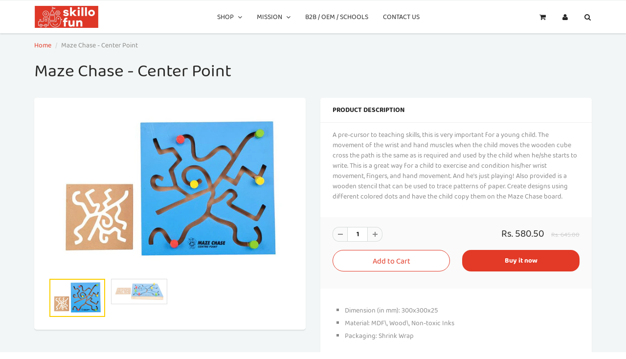

--- FILE ---
content_type: text/html; charset=utf-8
request_url: https://www.skillofun.com/products/maze-chase-center-point
body_size: 18770
content:
<!doctype html>
<html lang="en" class="noIE">
  <head>

    <!-- Basic page needs ================================================== -->
    <meta charset="utf-8">
    <meta name="viewport" content="width=device-width, initial-scale=1, maximum-scale=1">

    <!-- Title and description ================================================== -->
    <title>
      Maze Chase - Center Point &ndash; skillofun
    </title>

    
    <meta name="description" content="A pre-cursor to teaching skills, this is very important for a young child. The movement of the wrist and hand muscles when the child moves the wooden cube cross the path is the same as is required and used by the child when he/she starts to write. This is a great way for a child to exercise and condition his/her wrist ">
    

    <!-- Helpers ================================================== -->
     <meta property="og:url" content="https://www.skillofun.com/products/maze-chase-center-point">
 <meta property="og:site_name" content="skillofun">

  <meta property="og:type" content="product">
  <meta property="og:title" content="Maze Chase - Center Point">
  
<meta property="og:image" content="http://www.skillofun.com/cdn/shop/products/H-15C-1._d8f03b9f-1582-4719-91b1-15a09b6d5c22_1200x1200.jpg?v=1612950182"><meta property="og:image" content="http://www.skillofun.com/cdn/shop/products/H-15C-3._28f4f444-56f3-4095-b8ec-6ffd3b8fb589_1200x1200.jpg?v=1612950182">
<meta property="og:image:secure_url" content="https://www.skillofun.com/cdn/shop/products/H-15C-1._d8f03b9f-1582-4719-91b1-15a09b6d5c22_1200x1200.jpg?v=1612950182"><meta property="og:image:secure_url" content="https://www.skillofun.com/cdn/shop/products/H-15C-3._28f4f444-56f3-4095-b8ec-6ffd3b8fb589_1200x1200.jpg?v=1612950182">
  <meta property="og:price:amount" content="580.50">
  <meta property="og:price:currency" content="INR">


	
  		<meta property="og:description" content="A pre-cursor to teaching skills, this is very important for a young child. The movement of the wrist and hand muscles when the child moves the wooden cube cross the path is the same as is required and used by the child when he/she starts to write. This is a great way for a child to exercise and condition his/her wrist ">
	






<meta name="twitter:card" content="summary">

  <meta name="twitter:title" content="Maze Chase - Center Point">
  <meta name="twitter:description" content="

A pre-cursor to teaching skills, this is very important for a young child. The movement of the wrist and hand muscles when the child moves the wooden cube cross the path is the same as is required and used by the child when he/she starts to write. This is a great way for a child to exercise and condition his/her wrist movement, fingers, and hand movement. And he&#39;s just playing!

Also provided is a wooden stencil that can be used to trace patterns of paper. Create designs using different colored dots and have the child copy them on the Maze Chase board.


Dimension (in mm): 300x300x25
Material: MDF\, Wood\, Non-toxic Inks
Packaging: Shrink Wrap
">
  <meta name="twitter:image" content="https://www.skillofun.com/cdn/shop/products/H-15C-1._d8f03b9f-1582-4719-91b1-15a09b6d5c22_800x.jpg?v=1612950182">
  <meta name="twitter:image:width" content="240">
  <meta name="twitter:image:height" content="240">


    <link rel="canonical" href="https://www.skillofun.com/products/maze-chase-center-point">
    <meta name="viewport" content="width=device-width,initial-scale=1">
    <meta name="theme-color" content="#e23a27">

    
    <link rel="shortcut icon" href="//www.skillofun.com/cdn/shop/t/4/assets/favicon.png?v=143393708719884437321617363999" type="image/png" />
    
<style>
  @font-face {
  font-family: Lato;
  font-weight: 400;
  font-style: normal;
  src: url("//www.skillofun.com/cdn/fonts/lato/lato_n4.c3b93d431f0091c8be23185e15c9d1fee1e971c5.woff2") format("woff2"),
       url("//www.skillofun.com/cdn/fonts/lato/lato_n4.d5c00c781efb195594fd2fd4ad04f7882949e327.woff") format("woff");
}

  @font-face {
  font-family: Lato;
  font-weight: 700;
  font-style: normal;
  src: url("//www.skillofun.com/cdn/fonts/lato/lato_n7.900f219bc7337bc57a7a2151983f0a4a4d9d5dcf.woff2") format("woff2"),
       url("//www.skillofun.com/cdn/fonts/lato/lato_n7.a55c60751adcc35be7c4f8a0313f9698598612ee.woff") format("woff");
}

  @font-face {
  font-family: Lato;
  font-weight: 700;
  font-style: normal;
  src: url("//www.skillofun.com/cdn/fonts/lato/lato_n7.900f219bc7337bc57a7a2151983f0a4a4d9d5dcf.woff2") format("woff2"),
       url("//www.skillofun.com/cdn/fonts/lato/lato_n7.a55c60751adcc35be7c4f8a0313f9698598612ee.woff") format("woff");
}

  @font-face {
  font-family: Lato;
  font-weight: 400;
  font-style: italic;
  src: url("//www.skillofun.com/cdn/fonts/lato/lato_i4.09c847adc47c2fefc3368f2e241a3712168bc4b6.woff2") format("woff2"),
       url("//www.skillofun.com/cdn/fonts/lato/lato_i4.3c7d9eb6c1b0a2bf62d892c3ee4582b016d0f30c.woff") format("woff");
}

  :root {
    
--promo-bar-bg-color: #107fa8;
--promo-bar-bg-color-H: 196;
--promo-bar-bg-color-S: 83%;
--promo-bar-bg-color-L: 36%;

    
--promo-bar-text-color: #ffffff;
--promo-bar-text-color-H: 0;
--promo-bar-text-color-S: 0%;
--promo-bar-text-color-L: 100%;

    
--header-bg-color: #ffffff;
--header-bg-color-H: 0;
--header-bg-color-S: 0%;
--header-bg-color-L: 100%;

    
--header-logo-color: #282727;
--header-logo-color-H: 0;
--header-logo-color-S: 1%;
--header-logo-color-L: 15%;

    
--header-text-color: #898989;
--header-text-color-H: 0;
--header-text-color-S: 0%;
--header-text-color-L: 54%;

    
--header-top-link-color: #898989;
--header-top-link-color-H: 0;
--header-top-link-color-S: 0%;
--header-top-link-color-L: 54%;

    
--header-border-color: #ecefef;
--header-border-color-H: 180;
--header-border-color-S: 9%;
--header-border-color-L: 93%;

    
--nav-bg-color: #ffffff;
--nav-bg-color-H: 0;
--nav-bg-color-S: 0%;
--nav-bg-color-L: 100%;

    
--nav-mobile-bg-color: #ffffff;
--nav-mobile-bg-color-H: 0;
--nav-mobile-bg-color-S: 0%;
--nav-mobile-bg-color-L: 100%;

    
--nav-text-color: #282727;
--nav-text-color-H: 0;
--nav-text-color-S: 1%;
--nav-text-color-L: 15%;

    
--nav-hover-color: #e23a27;
--nav-hover-color-H: 6;
--nav-hover-color-S: 76%;
--nav-hover-color-L: 52%;

    
--primary-color: #e23a27;
--primary-color-H: 6;
--primary-color-S: 76%;
--primary-color-L: 52%;

    
--secondary-color: #fbcf00;
--secondary-color-H: 49;
--secondary-color-S: 100%;
--secondary-color-L: 49%;

    
--heading-text-color: #282727;
--heading-text-color-H: 0;
--heading-text-color-S: 1%;
--heading-text-color-L: 15%;

    
--body-text-color: #898989;
--body-text-color-H: 0;
--body-text-color-S: 0%;
--body-text-color-L: 54%;

    
--link-hover-color: #e23a27;
--link-hover-color-H: 6;
--link-hover-color-S: 76%;
--link-hover-color-L: 52%;

    
--button-text-color: #ffffff;
--button-text-color-H: 0;
--button-text-color-S: 0%;
--button-text-color-L: 100%;

    
--regular-price-color: #282827;
--regular-price-color-H: 60;
--regular-price-color-S: 1%;
--regular-price-color-L: 15%;

    
--compare-price-color: #cccccc;
--compare-price-color-H: 0;
--compare-price-color-S: 0%;
--compare-price-color-L: 80%;

    
--body-bg-color: #f3f6f6;
--body-bg-color-H: 180;
--body-bg-color-S: 14%;
--body-bg-color-L: 96%;

    
--content-heading-color: #282827;
--content-heading-color-H: 60;
--content-heading-color-S: 1%;
--content-heading-color-L: 15%;

    
--content-text-color: #898989;
--content-text-color-H: 0;
--content-text-color-S: 0%;
--content-text-color-L: 54%;

    
--content-link-color: #e23a27;
--content-link-color-H: 6;
--content-link-color-S: 76%;
--content-link-color-L: 52%;

    
--footer-bg-color: #ffffff;
--footer-bg-color-H: 0;
--footer-bg-color-S: 0%;
--footer-bg-color-L: 100%;

    
--footer-heading-color: #282727;
--footer-heading-color-H: 0;
--footer-heading-color-S: 1%;
--footer-heading-color-L: 15%;

    
--footer-text-color: #9a9a9a;
--footer-text-color-H: 0;
--footer-text-color-S: 0%;
--footer-text-color-L: 60%;

    
--footer-link-color: #e23a27;
--footer-link-color-H: 6;
--footer-link-color-S: 76%;
--footer-link-color-L: 52%;

    
--footer-border-color: #ecefef;
--footer-border-color-H: 180;
--footer-border-color-S: 9%;
--footer-border-color-L: 93%;

    
--footer-social-color: #d7dbdb;
--footer-social-color-H: 180;
--footer-social-color-S: 5%;
--footer-social-color-L: 85%;

    --body-font: Lato, sans-serif;
  --body-font: Baloo2;
    --body-font-style: normal;
    --body-text-weight: 400;
    --body-text-size: 14px;
    --body-text-bolder: 700;
    --heading-font: Lato, sans-serif;
  --heading-font: Baloo2;
    --heading-font-style: normal;
    --heading-font-weight: 700;
    --nav-text-weight: 400;
    --nav-text-transform: uppercase;
    --nav-text-size: 14px;
    --nav-header-text-size: 16px;
    --nav-link-text-size: 13px;
    --h1-text-size: 20px;
    --h2-text-size: 18px;
    --h3-text-size: 17px;
    --product-image-height: 200px;
    --product-image-max-height: px;
    --popup-heading-text-size: px;
    --popup-text-size: 18px;
    --select-icon-svg-path: //www.skillofun.com/cdn/shop/t/4/assets/ico-select.svg?v=52490308435674659801613108706;
    --bg-repeat: no-repeat;

    --home-cta-text-color: #9a9a9a;
    --home-cta-text-size: 18px;

    --home-newsletter-text-color: #ffffff;
    --home-newsletter-text-size: 18px;

    --home-video-play-icon-color: #ffffff;

    --pwd-bg-image: //www.skillofun.com/cdn/shop/t/4/assets/password-bg.jpg?v=18453832014055487421613108665;

    --hf-social-color: #d7dbdb;
    
    --primary-color-d-5: #d32f1c
  }
</style>
<link rel="preload" href="//www.skillofun.com/cdn/shop/t/4/assets/apps.css?v=116597783643911217391613380337" as="style">
    <link rel="preload" href="//www.skillofun.com/cdn/shop/t/4/assets/styles.css?v=50345139709375049881750151888" as="style">
    <link rel="preload" href="//www.skillofun.com/cdn/shop/t/4/assets/flexslider.css?v=139115937596536967071750151517" as="style">
    <link rel="preload" href="//www.skillofun.com/cdn/shop/t/4/assets/flexslider-product.css?v=145498295958471097131613380337" as="style">
    <link rel="preload" href="//www.skillofun.com/cdn/shop/t/4/assets/scripts.js?v=155713408614613935131613108706" as="script">
    <link rel="preload" href="//www.skillofun.com/cdn/shop/t/4/assets/jquery.js?v=105778841822381192391613108686" as="script">
    <link rel="preload" href="//www.skillofun.com/cdn/shop/t/4/assets/lazysizes.js?v=68441465964607740661613108685" as="script">
    <link rel="preload" href="//www.skillofun.com/cdn/shop/t/4/assets/jquery.magnific-popup.min.js?v=135689767880654324781613108668" as="script">
    <link rel="preload" href="//www.skillofun.com/cdn/shop/t/4/assets/api.jquery.js?v=156793096746478692501613108682" as="script">
    <link rel="preload" href="//www.skillofun.com/cdn/shop/t/4/assets/ajaxify-shop.js?v=180139436969875913781725952895" as="script"><link rel="preload" href="//www.skillofun.com/cdn/shop/t/4/assets/jquery.owl.min.js?v=144676988721263812631613108677" as="script"><link href="//www.skillofun.com/cdn/shop/t/4/assets/apps.css?v=116597783643911217391613380337" rel="stylesheet" type="text/css" media="all" />
    <link href="//www.skillofun.com/cdn/shop/t/4/assets/styles.css?v=50345139709375049881750151888" rel="stylesheet" type="text/css" media="all" />

    <link href="//www.skillofun.com/cdn/shop/t/4/assets/flexslider.css?v=139115937596536967071750151517" rel="stylesheet" type="text/css" media="all" />
    <link href="//www.skillofun.com/cdn/shop/t/4/assets/flexslider-product.css?v=145498295958471097131613380337" rel="stylesheet" type="text/css" media="all" />

    

    <!-- Header hook for plugins ================================================== -->
    <script>window.performance && window.performance.mark && window.performance.mark('shopify.content_for_header.start');</script><meta name="google-site-verification" content="SC79vUHdaruEqP-V4piapEzPatPA0Zpig0BCafA6fyw">
<meta id="shopify-digital-wallet" name="shopify-digital-wallet" content="/54426075323/digital_wallets/dialog">
<link rel="alternate" type="application/json+oembed" href="https://www.skillofun.com/products/maze-chase-center-point.oembed">
<script async="async" src="/checkouts/internal/preloads.js?locale=en-IN"></script>
<script id="shopify-features" type="application/json">{"accessToken":"d23b3da2cf5d494db1d1e0e17b3fd8fe","betas":["rich-media-storefront-analytics"],"domain":"www.skillofun.com","predictiveSearch":true,"shopId":54426075323,"locale":"en"}</script>
<script>var Shopify = Shopify || {};
Shopify.shop = "skillofun.myshopify.com";
Shopify.locale = "en";
Shopify.currency = {"active":"INR","rate":"1.0"};
Shopify.country = "IN";
Shopify.theme = {"name":"ShowTime","id":119642882235,"schema_name":"ShowTime","schema_version":"6.4.5","theme_store_id":687,"role":"main"};
Shopify.theme.handle = "null";
Shopify.theme.style = {"id":null,"handle":null};
Shopify.cdnHost = "www.skillofun.com/cdn";
Shopify.routes = Shopify.routes || {};
Shopify.routes.root = "/";</script>
<script type="module">!function(o){(o.Shopify=o.Shopify||{}).modules=!0}(window);</script>
<script>!function(o){function n(){var o=[];function n(){o.push(Array.prototype.slice.apply(arguments))}return n.q=o,n}var t=o.Shopify=o.Shopify||{};t.loadFeatures=n(),t.autoloadFeatures=n()}(window);</script>
<script id="shop-js-analytics" type="application/json">{"pageType":"product"}</script>
<script defer="defer" async type="module" src="//www.skillofun.com/cdn/shopifycloud/shop-js/modules/v2/client.init-shop-cart-sync_C5BV16lS.en.esm.js"></script>
<script defer="defer" async type="module" src="//www.skillofun.com/cdn/shopifycloud/shop-js/modules/v2/chunk.common_CygWptCX.esm.js"></script>
<script type="module">
  await import("//www.skillofun.com/cdn/shopifycloud/shop-js/modules/v2/client.init-shop-cart-sync_C5BV16lS.en.esm.js");
await import("//www.skillofun.com/cdn/shopifycloud/shop-js/modules/v2/chunk.common_CygWptCX.esm.js");

  window.Shopify.SignInWithShop?.initShopCartSync?.({"fedCMEnabled":true,"windoidEnabled":true});

</script>
<script>(function() {
  var isLoaded = false;
  function asyncLoad() {
    if (isLoaded) return;
    isLoaded = true;
    var urls = ["https:\/\/sdks.automizely.com\/conversions\/v1\/conversions.js?app_connection_id=6790ce98c708468abc759e63ad155dc5\u0026mapped_org_id=a18c6d48be47ad80d95513809b880f3f_v1\u0026shop=skillofun.myshopify.com","https:\/\/ext.spinwheelapp.com\/external\/v1\/bfdeb58dfbe3f2b4\/spps.js?shop=skillofun.myshopify.com"];
    for (var i = 0; i < urls.length; i++) {
      var s = document.createElement('script');
      s.type = 'text/javascript';
      s.async = true;
      s.src = urls[i];
      var x = document.getElementsByTagName('script')[0];
      x.parentNode.insertBefore(s, x);
    }
  };
  if(window.attachEvent) {
    window.attachEvent('onload', asyncLoad);
  } else {
    window.addEventListener('load', asyncLoad, false);
  }
})();</script>
<script id="__st">var __st={"a":54426075323,"offset":19800,"reqid":"ea07f56e-551b-49fe-9d66-b6addb92320d-1768830999","pageurl":"www.skillofun.com\/products\/maze-chase-center-point","u":"64234b7a624a","p":"product","rtyp":"product","rid":6248288813243};</script>
<script>window.ShopifyPaypalV4VisibilityTracking = true;</script>
<script id="captcha-bootstrap">!function(){'use strict';const t='contact',e='account',n='new_comment',o=[[t,t],['blogs',n],['comments',n],[t,'customer']],c=[[e,'customer_login'],[e,'guest_login'],[e,'recover_customer_password'],[e,'create_customer']],r=t=>t.map((([t,e])=>`form[action*='/${t}']:not([data-nocaptcha='true']) input[name='form_type'][value='${e}']`)).join(','),a=t=>()=>t?[...document.querySelectorAll(t)].map((t=>t.form)):[];function s(){const t=[...o],e=r(t);return a(e)}const i='password',u='form_key',d=['recaptcha-v3-token','g-recaptcha-response','h-captcha-response',i],f=()=>{try{return window.sessionStorage}catch{return}},m='__shopify_v',_=t=>t.elements[u];function p(t,e,n=!1){try{const o=window.sessionStorage,c=JSON.parse(o.getItem(e)),{data:r}=function(t){const{data:e,action:n}=t;return t[m]||n?{data:e,action:n}:{data:t,action:n}}(c);for(const[e,n]of Object.entries(r))t.elements[e]&&(t.elements[e].value=n);n&&o.removeItem(e)}catch(o){console.error('form repopulation failed',{error:o})}}const l='form_type',E='cptcha';function T(t){t.dataset[E]=!0}const w=window,h=w.document,L='Shopify',v='ce_forms',y='captcha';let A=!1;((t,e)=>{const n=(g='f06e6c50-85a8-45c8-87d0-21a2b65856fe',I='https://cdn.shopify.com/shopifycloud/storefront-forms-hcaptcha/ce_storefront_forms_captcha_hcaptcha.v1.5.2.iife.js',D={infoText:'Protected by hCaptcha',privacyText:'Privacy',termsText:'Terms'},(t,e,n)=>{const o=w[L][v],c=o.bindForm;if(c)return c(t,g,e,D).then(n);var r;o.q.push([[t,g,e,D],n]),r=I,A||(h.body.append(Object.assign(h.createElement('script'),{id:'captcha-provider',async:!0,src:r})),A=!0)});var g,I,D;w[L]=w[L]||{},w[L][v]=w[L][v]||{},w[L][v].q=[],w[L][y]=w[L][y]||{},w[L][y].protect=function(t,e){n(t,void 0,e),T(t)},Object.freeze(w[L][y]),function(t,e,n,w,h,L){const[v,y,A,g]=function(t,e,n){const i=e?o:[],u=t?c:[],d=[...i,...u],f=r(d),m=r(i),_=r(d.filter((([t,e])=>n.includes(e))));return[a(f),a(m),a(_),s()]}(w,h,L),I=t=>{const e=t.target;return e instanceof HTMLFormElement?e:e&&e.form},D=t=>v().includes(t);t.addEventListener('submit',(t=>{const e=I(t);if(!e)return;const n=D(e)&&!e.dataset.hcaptchaBound&&!e.dataset.recaptchaBound,o=_(e),c=g().includes(e)&&(!o||!o.value);(n||c)&&t.preventDefault(),c&&!n&&(function(t){try{if(!f())return;!function(t){const e=f();if(!e)return;const n=_(t);if(!n)return;const o=n.value;o&&e.removeItem(o)}(t);const e=Array.from(Array(32),(()=>Math.random().toString(36)[2])).join('');!function(t,e){_(t)||t.append(Object.assign(document.createElement('input'),{type:'hidden',name:u})),t.elements[u].value=e}(t,e),function(t,e){const n=f();if(!n)return;const o=[...t.querySelectorAll(`input[type='${i}']`)].map((({name:t})=>t)),c=[...d,...o],r={};for(const[a,s]of new FormData(t).entries())c.includes(a)||(r[a]=s);n.setItem(e,JSON.stringify({[m]:1,action:t.action,data:r}))}(t,e)}catch(e){console.error('failed to persist form',e)}}(e),e.submit())}));const S=(t,e)=>{t&&!t.dataset[E]&&(n(t,e.some((e=>e===t))),T(t))};for(const o of['focusin','change'])t.addEventListener(o,(t=>{const e=I(t);D(e)&&S(e,y())}));const B=e.get('form_key'),M=e.get(l),P=B&&M;t.addEventListener('DOMContentLoaded',(()=>{const t=y();if(P)for(const e of t)e.elements[l].value===M&&p(e,B);[...new Set([...A(),...v().filter((t=>'true'===t.dataset.shopifyCaptcha))])].forEach((e=>S(e,t)))}))}(h,new URLSearchParams(w.location.search),n,t,e,['guest_login'])})(!0,!0)}();</script>
<script integrity="sha256-4kQ18oKyAcykRKYeNunJcIwy7WH5gtpwJnB7kiuLZ1E=" data-source-attribution="shopify.loadfeatures" defer="defer" src="//www.skillofun.com/cdn/shopifycloud/storefront/assets/storefront/load_feature-a0a9edcb.js" crossorigin="anonymous"></script>
<script data-source-attribution="shopify.dynamic_checkout.dynamic.init">var Shopify=Shopify||{};Shopify.PaymentButton=Shopify.PaymentButton||{isStorefrontPortableWallets:!0,init:function(){window.Shopify.PaymentButton.init=function(){};var t=document.createElement("script");t.src="https://www.skillofun.com/cdn/shopifycloud/portable-wallets/latest/portable-wallets.en.js",t.type="module",document.head.appendChild(t)}};
</script>
<script data-source-attribution="shopify.dynamic_checkout.buyer_consent">
  function portableWalletsHideBuyerConsent(e){var t=document.getElementById("shopify-buyer-consent"),n=document.getElementById("shopify-subscription-policy-button");t&&n&&(t.classList.add("hidden"),t.setAttribute("aria-hidden","true"),n.removeEventListener("click",e))}function portableWalletsShowBuyerConsent(e){var t=document.getElementById("shopify-buyer-consent"),n=document.getElementById("shopify-subscription-policy-button");t&&n&&(t.classList.remove("hidden"),t.removeAttribute("aria-hidden"),n.addEventListener("click",e))}window.Shopify?.PaymentButton&&(window.Shopify.PaymentButton.hideBuyerConsent=portableWalletsHideBuyerConsent,window.Shopify.PaymentButton.showBuyerConsent=portableWalletsShowBuyerConsent);
</script>
<script>
  function portableWalletsCleanup(e){e&&e.src&&console.error("Failed to load portable wallets script "+e.src);var t=document.querySelectorAll("shopify-accelerated-checkout .shopify-payment-button__skeleton, shopify-accelerated-checkout-cart .wallet-cart-button__skeleton"),e=document.getElementById("shopify-buyer-consent");for(let e=0;e<t.length;e++)t[e].remove();e&&e.remove()}function portableWalletsNotLoadedAsModule(e){e instanceof ErrorEvent&&"string"==typeof e.message&&e.message.includes("import.meta")&&"string"==typeof e.filename&&e.filename.includes("portable-wallets")&&(window.removeEventListener("error",portableWalletsNotLoadedAsModule),window.Shopify.PaymentButton.failedToLoad=e,"loading"===document.readyState?document.addEventListener("DOMContentLoaded",window.Shopify.PaymentButton.init):window.Shopify.PaymentButton.init())}window.addEventListener("error",portableWalletsNotLoadedAsModule);
</script>

<script type="module" src="https://www.skillofun.com/cdn/shopifycloud/portable-wallets/latest/portable-wallets.en.js" onError="portableWalletsCleanup(this)" crossorigin="anonymous"></script>
<script nomodule>
  document.addEventListener("DOMContentLoaded", portableWalletsCleanup);
</script>

<link id="shopify-accelerated-checkout-styles" rel="stylesheet" media="screen" href="https://www.skillofun.com/cdn/shopifycloud/portable-wallets/latest/accelerated-checkout-backwards-compat.css" crossorigin="anonymous">
<style id="shopify-accelerated-checkout-cart">
        #shopify-buyer-consent {
  margin-top: 1em;
  display: inline-block;
  width: 100%;
}

#shopify-buyer-consent.hidden {
  display: none;
}

#shopify-subscription-policy-button {
  background: none;
  border: none;
  padding: 0;
  text-decoration: underline;
  font-size: inherit;
  cursor: pointer;
}

#shopify-subscription-policy-button::before {
  box-shadow: none;
}

      </style>

<script>window.performance && window.performance.mark && window.performance.mark('shopify.content_for_header.end');</script>

    <!--[if lt IE 9]>
    <script src="//html5shiv.googlecode.com/svn/trunk/html5.js" type="text/javascript"></script>
    <![endif]-->

    

    <script src="//www.skillofun.com/cdn/shop/t/4/assets/jquery.js?v=105778841822381192391613108686"></script>
    <script src="//www.skillofun.com/cdn/shop/t/4/assets/lazysizes.js?v=68441465964607740661613108685" async="async"></script>


    <!-- Theme Global App JS ================================================== -->
    <script>
      window.themeInfo = {name: "ShowTime"}
      var app = app || {
        data:{
          template:"product",
          money_format: "Rs. {{amount}}"
        }
      }

    </script>
    <noscript>
  <style>
    .article_img_block > figure > img:nth-child(2), 
    .catalog_c .collection-box > img:nth-child(2),
    .gallery_container  .box > figure > img:nth-child(2),
    .image_with_text_container .box > figure > img:nth-child(2),
    .collection-list-row .box_1 > a > img:nth-child(2),
    .featured-products .product-image > a > img:nth-child(2){
      display: none !important
    }
  </style>
</noscript>

  <link href="https://monorail-edge.shopifysvc.com" rel="dns-prefetch">
<script>(function(){if ("sendBeacon" in navigator && "performance" in window) {try {var session_token_from_headers = performance.getEntriesByType('navigation')[0].serverTiming.find(x => x.name == '_s').description;} catch {var session_token_from_headers = undefined;}var session_cookie_matches = document.cookie.match(/_shopify_s=([^;]*)/);var session_token_from_cookie = session_cookie_matches && session_cookie_matches.length === 2 ? session_cookie_matches[1] : "";var session_token = session_token_from_headers || session_token_from_cookie || "";function handle_abandonment_event(e) {var entries = performance.getEntries().filter(function(entry) {return /monorail-edge.shopifysvc.com/.test(entry.name);});if (!window.abandonment_tracked && entries.length === 0) {window.abandonment_tracked = true;var currentMs = Date.now();var navigation_start = performance.timing.navigationStart;var payload = {shop_id: 54426075323,url: window.location.href,navigation_start,duration: currentMs - navigation_start,session_token,page_type: "product"};window.navigator.sendBeacon("https://monorail-edge.shopifysvc.com/v1/produce", JSON.stringify({schema_id: "online_store_buyer_site_abandonment/1.1",payload: payload,metadata: {event_created_at_ms: currentMs,event_sent_at_ms: currentMs}}));}}window.addEventListener('pagehide', handle_abandonment_event);}}());</script>
<script id="web-pixels-manager-setup">(function e(e,d,r,n,o){if(void 0===o&&(o={}),!Boolean(null===(a=null===(i=window.Shopify)||void 0===i?void 0:i.analytics)||void 0===a?void 0:a.replayQueue)){var i,a;window.Shopify=window.Shopify||{};var t=window.Shopify;t.analytics=t.analytics||{};var s=t.analytics;s.replayQueue=[],s.publish=function(e,d,r){return s.replayQueue.push([e,d,r]),!0};try{self.performance.mark("wpm:start")}catch(e){}var l=function(){var e={modern:/Edge?\/(1{2}[4-9]|1[2-9]\d|[2-9]\d{2}|\d{4,})\.\d+(\.\d+|)|Firefox\/(1{2}[4-9]|1[2-9]\d|[2-9]\d{2}|\d{4,})\.\d+(\.\d+|)|Chrom(ium|e)\/(9{2}|\d{3,})\.\d+(\.\d+|)|(Maci|X1{2}).+ Version\/(15\.\d+|(1[6-9]|[2-9]\d|\d{3,})\.\d+)([,.]\d+|)( \(\w+\)|)( Mobile\/\w+|) Safari\/|Chrome.+OPR\/(9{2}|\d{3,})\.\d+\.\d+|(CPU[ +]OS|iPhone[ +]OS|CPU[ +]iPhone|CPU IPhone OS|CPU iPad OS)[ +]+(15[._]\d+|(1[6-9]|[2-9]\d|\d{3,})[._]\d+)([._]\d+|)|Android:?[ /-](13[3-9]|1[4-9]\d|[2-9]\d{2}|\d{4,})(\.\d+|)(\.\d+|)|Android.+Firefox\/(13[5-9]|1[4-9]\d|[2-9]\d{2}|\d{4,})\.\d+(\.\d+|)|Android.+Chrom(ium|e)\/(13[3-9]|1[4-9]\d|[2-9]\d{2}|\d{4,})\.\d+(\.\d+|)|SamsungBrowser\/([2-9]\d|\d{3,})\.\d+/,legacy:/Edge?\/(1[6-9]|[2-9]\d|\d{3,})\.\d+(\.\d+|)|Firefox\/(5[4-9]|[6-9]\d|\d{3,})\.\d+(\.\d+|)|Chrom(ium|e)\/(5[1-9]|[6-9]\d|\d{3,})\.\d+(\.\d+|)([\d.]+$|.*Safari\/(?![\d.]+ Edge\/[\d.]+$))|(Maci|X1{2}).+ Version\/(10\.\d+|(1[1-9]|[2-9]\d|\d{3,})\.\d+)([,.]\d+|)( \(\w+\)|)( Mobile\/\w+|) Safari\/|Chrome.+OPR\/(3[89]|[4-9]\d|\d{3,})\.\d+\.\d+|(CPU[ +]OS|iPhone[ +]OS|CPU[ +]iPhone|CPU IPhone OS|CPU iPad OS)[ +]+(10[._]\d+|(1[1-9]|[2-9]\d|\d{3,})[._]\d+)([._]\d+|)|Android:?[ /-](13[3-9]|1[4-9]\d|[2-9]\d{2}|\d{4,})(\.\d+|)(\.\d+|)|Mobile Safari.+OPR\/([89]\d|\d{3,})\.\d+\.\d+|Android.+Firefox\/(13[5-9]|1[4-9]\d|[2-9]\d{2}|\d{4,})\.\d+(\.\d+|)|Android.+Chrom(ium|e)\/(13[3-9]|1[4-9]\d|[2-9]\d{2}|\d{4,})\.\d+(\.\d+|)|Android.+(UC? ?Browser|UCWEB|U3)[ /]?(15\.([5-9]|\d{2,})|(1[6-9]|[2-9]\d|\d{3,})\.\d+)\.\d+|SamsungBrowser\/(5\.\d+|([6-9]|\d{2,})\.\d+)|Android.+MQ{2}Browser\/(14(\.(9|\d{2,})|)|(1[5-9]|[2-9]\d|\d{3,})(\.\d+|))(\.\d+|)|K[Aa][Ii]OS\/(3\.\d+|([4-9]|\d{2,})\.\d+)(\.\d+|)/},d=e.modern,r=e.legacy,n=navigator.userAgent;return n.match(d)?"modern":n.match(r)?"legacy":"unknown"}(),u="modern"===l?"modern":"legacy",c=(null!=n?n:{modern:"",legacy:""})[u],f=function(e){return[e.baseUrl,"/wpm","/b",e.hashVersion,"modern"===e.buildTarget?"m":"l",".js"].join("")}({baseUrl:d,hashVersion:r,buildTarget:u}),m=function(e){var d=e.version,r=e.bundleTarget,n=e.surface,o=e.pageUrl,i=e.monorailEndpoint;return{emit:function(e){var a=e.status,t=e.errorMsg,s=(new Date).getTime(),l=JSON.stringify({metadata:{event_sent_at_ms:s},events:[{schema_id:"web_pixels_manager_load/3.1",payload:{version:d,bundle_target:r,page_url:o,status:a,surface:n,error_msg:t},metadata:{event_created_at_ms:s}}]});if(!i)return console&&console.warn&&console.warn("[Web Pixels Manager] No Monorail endpoint provided, skipping logging."),!1;try{return self.navigator.sendBeacon.bind(self.navigator)(i,l)}catch(e){}var u=new XMLHttpRequest;try{return u.open("POST",i,!0),u.setRequestHeader("Content-Type","text/plain"),u.send(l),!0}catch(e){return console&&console.warn&&console.warn("[Web Pixels Manager] Got an unhandled error while logging to Monorail."),!1}}}}({version:r,bundleTarget:l,surface:e.surface,pageUrl:self.location.href,monorailEndpoint:e.monorailEndpoint});try{o.browserTarget=l,function(e){var d=e.src,r=e.async,n=void 0===r||r,o=e.onload,i=e.onerror,a=e.sri,t=e.scriptDataAttributes,s=void 0===t?{}:t,l=document.createElement("script"),u=document.querySelector("head"),c=document.querySelector("body");if(l.async=n,l.src=d,a&&(l.integrity=a,l.crossOrigin="anonymous"),s)for(var f in s)if(Object.prototype.hasOwnProperty.call(s,f))try{l.dataset[f]=s[f]}catch(e){}if(o&&l.addEventListener("load",o),i&&l.addEventListener("error",i),u)u.appendChild(l);else{if(!c)throw new Error("Did not find a head or body element to append the script");c.appendChild(l)}}({src:f,async:!0,onload:function(){if(!function(){var e,d;return Boolean(null===(d=null===(e=window.Shopify)||void 0===e?void 0:e.analytics)||void 0===d?void 0:d.initialized)}()){var d=window.webPixelsManager.init(e)||void 0;if(d){var r=window.Shopify.analytics;r.replayQueue.forEach((function(e){var r=e[0],n=e[1],o=e[2];d.publishCustomEvent(r,n,o)})),r.replayQueue=[],r.publish=d.publishCustomEvent,r.visitor=d.visitor,r.initialized=!0}}},onerror:function(){return m.emit({status:"failed",errorMsg:"".concat(f," has failed to load")})},sri:function(e){var d=/^sha384-[A-Za-z0-9+/=]+$/;return"string"==typeof e&&d.test(e)}(c)?c:"",scriptDataAttributes:o}),m.emit({status:"loading"})}catch(e){m.emit({status:"failed",errorMsg:(null==e?void 0:e.message)||"Unknown error"})}}})({shopId: 54426075323,storefrontBaseUrl: "https://www.skillofun.com",extensionsBaseUrl: "https://extensions.shopifycdn.com/cdn/shopifycloud/web-pixels-manager",monorailEndpoint: "https://monorail-edge.shopifysvc.com/unstable/produce_batch",surface: "storefront-renderer",enabledBetaFlags: ["2dca8a86"],webPixelsConfigList: [{"id":"648937659","configuration":"{\"hashed_organization_id\":\"a18c6d48be47ad80d95513809b880f3f_v1\",\"app_key\":\"skillofun\",\"allow_collect_personal_data\":\"true\"}","eventPayloadVersion":"v1","runtimeContext":"STRICT","scriptVersion":"6f6660f15c595d517f203f6e1abcb171","type":"APP","apiClientId":2814809,"privacyPurposes":["ANALYTICS","MARKETING","SALE_OF_DATA"],"dataSharingAdjustments":{"protectedCustomerApprovalScopes":["read_customer_address","read_customer_email","read_customer_name","read_customer_personal_data","read_customer_phone"]}},{"id":"411893947","configuration":"{\"config\":\"{\\\"google_tag_ids\\\":[\\\"GT-TBV3XNLD\\\",\\\"G-0YZCKD75G2\\\"],\\\"target_country\\\":\\\"IN\\\",\\\"gtag_events\\\":[{\\\"type\\\":\\\"search\\\",\\\"action_label\\\":[\\\"G-LP6P3K9LVK\\\",\\\"AW-17334239121\\\/p8iDCP_U0O0aEJH_zclA\\\",\\\"G-0YZCKD75G2\\\"]},{\\\"type\\\":\\\"begin_checkout\\\",\\\"action_label\\\":[\\\"G-LP6P3K9LVK\\\",\\\"AW-17334239121\\\/lbcxCPPU0O0aEJH_zclA\\\",\\\"G-0YZCKD75G2\\\"]},{\\\"type\\\":\\\"view_item\\\",\\\"action_label\\\":[\\\"G-LP6P3K9LVK\\\",\\\"AW-17334239121\\\/lok7CPzU0O0aEJH_zclA\\\",\\\"MC-456HVJSFP7\\\",\\\"G-0YZCKD75G2\\\"]},{\\\"type\\\":\\\"purchase\\\",\\\"action_label\\\":[\\\"G-LP6P3K9LVK\\\",\\\"AW-17334239121\\\/0mY3CPDU0O0aEJH_zclA\\\",\\\"MC-456HVJSFP7\\\",\\\"G-0YZCKD75G2\\\"]},{\\\"type\\\":\\\"page_view\\\",\\\"action_label\\\":[\\\"G-LP6P3K9LVK\\\",\\\"AW-17334239121\\\/UjTNCPnU0O0aEJH_zclA\\\",\\\"MC-456HVJSFP7\\\",\\\"G-0YZCKD75G2\\\"]},{\\\"type\\\":\\\"add_payment_info\\\",\\\"action_label\\\":[\\\"G-LP6P3K9LVK\\\",\\\"AW-17334239121\\\/0eGfCILV0O0aEJH_zclA\\\",\\\"G-0YZCKD75G2\\\"]},{\\\"type\\\":\\\"add_to_cart\\\",\\\"action_label\\\":[\\\"G-LP6P3K9LVK\\\",\\\"AW-17334239121\\\/OLkXCPbU0O0aEJH_zclA\\\",\\\"G-0YZCKD75G2\\\"]}],\\\"enable_monitoring_mode\\\":false}\"}","eventPayloadVersion":"v1","runtimeContext":"OPEN","scriptVersion":"b2a88bafab3e21179ed38636efcd8a93","type":"APP","apiClientId":1780363,"privacyPurposes":[],"dataSharingAdjustments":{"protectedCustomerApprovalScopes":["read_customer_address","read_customer_email","read_customer_name","read_customer_personal_data","read_customer_phone"]}},{"id":"shopify-app-pixel","configuration":"{}","eventPayloadVersion":"v1","runtimeContext":"STRICT","scriptVersion":"0450","apiClientId":"shopify-pixel","type":"APP","privacyPurposes":["ANALYTICS","MARKETING"]},{"id":"shopify-custom-pixel","eventPayloadVersion":"v1","runtimeContext":"LAX","scriptVersion":"0450","apiClientId":"shopify-pixel","type":"CUSTOM","privacyPurposes":["ANALYTICS","MARKETING"]}],isMerchantRequest: false,initData: {"shop":{"name":"skillofun","paymentSettings":{"currencyCode":"INR"},"myshopifyDomain":"skillofun.myshopify.com","countryCode":"IN","storefrontUrl":"https:\/\/www.skillofun.com"},"customer":null,"cart":null,"checkout":null,"productVariants":[{"price":{"amount":580.5,"currencyCode":"INR"},"product":{"title":"Maze Chase - Center Point","vendor":"Skillofun","id":"6248288813243","untranslatedTitle":"Maze Chase - Center Point","url":"\/products\/maze-chase-center-point","type":"Conceptual Learning"},"id":"38208802652347","image":{"src":"\/\/www.skillofun.com\/cdn\/shop\/products\/H-15C-1._d8f03b9f-1582-4719-91b1-15a09b6d5c22.jpg?v=1612950182"},"sku":"H-15C","title":"Default Title","untranslatedTitle":"Default Title"}],"purchasingCompany":null},},"https://www.skillofun.com/cdn","fcfee988w5aeb613cpc8e4bc33m6693e112",{"modern":"","legacy":""},{"shopId":"54426075323","storefrontBaseUrl":"https:\/\/www.skillofun.com","extensionBaseUrl":"https:\/\/extensions.shopifycdn.com\/cdn\/shopifycloud\/web-pixels-manager","surface":"storefront-renderer","enabledBetaFlags":"[\"2dca8a86\"]","isMerchantRequest":"false","hashVersion":"fcfee988w5aeb613cpc8e4bc33m6693e112","publish":"custom","events":"[[\"page_viewed\",{}],[\"product_viewed\",{\"productVariant\":{\"price\":{\"amount\":580.5,\"currencyCode\":\"INR\"},\"product\":{\"title\":\"Maze Chase - Center Point\",\"vendor\":\"Skillofun\",\"id\":\"6248288813243\",\"untranslatedTitle\":\"Maze Chase - Center Point\",\"url\":\"\/products\/maze-chase-center-point\",\"type\":\"Conceptual Learning\"},\"id\":\"38208802652347\",\"image\":{\"src\":\"\/\/www.skillofun.com\/cdn\/shop\/products\/H-15C-1._d8f03b9f-1582-4719-91b1-15a09b6d5c22.jpg?v=1612950182\"},\"sku\":\"H-15C\",\"title\":\"Default Title\",\"untranslatedTitle\":\"Default Title\"}}]]"});</script><script>
  window.ShopifyAnalytics = window.ShopifyAnalytics || {};
  window.ShopifyAnalytics.meta = window.ShopifyAnalytics.meta || {};
  window.ShopifyAnalytics.meta.currency = 'INR';
  var meta = {"product":{"id":6248288813243,"gid":"gid:\/\/shopify\/Product\/6248288813243","vendor":"Skillofun","type":"Conceptual Learning","handle":"maze-chase-center-point","variants":[{"id":38208802652347,"price":58050,"name":"Maze Chase - Center Point","public_title":null,"sku":"H-15C"}],"remote":false},"page":{"pageType":"product","resourceType":"product","resourceId":6248288813243,"requestId":"ea07f56e-551b-49fe-9d66-b6addb92320d-1768830999"}};
  for (var attr in meta) {
    window.ShopifyAnalytics.meta[attr] = meta[attr];
  }
</script>
<script class="analytics">
  (function () {
    var customDocumentWrite = function(content) {
      var jquery = null;

      if (window.jQuery) {
        jquery = window.jQuery;
      } else if (window.Checkout && window.Checkout.$) {
        jquery = window.Checkout.$;
      }

      if (jquery) {
        jquery('body').append(content);
      }
    };

    var hasLoggedConversion = function(token) {
      if (token) {
        return document.cookie.indexOf('loggedConversion=' + token) !== -1;
      }
      return false;
    }

    var setCookieIfConversion = function(token) {
      if (token) {
        var twoMonthsFromNow = new Date(Date.now());
        twoMonthsFromNow.setMonth(twoMonthsFromNow.getMonth() + 2);

        document.cookie = 'loggedConversion=' + token + '; expires=' + twoMonthsFromNow;
      }
    }

    var trekkie = window.ShopifyAnalytics.lib = window.trekkie = window.trekkie || [];
    if (trekkie.integrations) {
      return;
    }
    trekkie.methods = [
      'identify',
      'page',
      'ready',
      'track',
      'trackForm',
      'trackLink'
    ];
    trekkie.factory = function(method) {
      return function() {
        var args = Array.prototype.slice.call(arguments);
        args.unshift(method);
        trekkie.push(args);
        return trekkie;
      };
    };
    for (var i = 0; i < trekkie.methods.length; i++) {
      var key = trekkie.methods[i];
      trekkie[key] = trekkie.factory(key);
    }
    trekkie.load = function(config) {
      trekkie.config = config || {};
      trekkie.config.initialDocumentCookie = document.cookie;
      var first = document.getElementsByTagName('script')[0];
      var script = document.createElement('script');
      script.type = 'text/javascript';
      script.onerror = function(e) {
        var scriptFallback = document.createElement('script');
        scriptFallback.type = 'text/javascript';
        scriptFallback.onerror = function(error) {
                var Monorail = {
      produce: function produce(monorailDomain, schemaId, payload) {
        var currentMs = new Date().getTime();
        var event = {
          schema_id: schemaId,
          payload: payload,
          metadata: {
            event_created_at_ms: currentMs,
            event_sent_at_ms: currentMs
          }
        };
        return Monorail.sendRequest("https://" + monorailDomain + "/v1/produce", JSON.stringify(event));
      },
      sendRequest: function sendRequest(endpointUrl, payload) {
        // Try the sendBeacon API
        if (window && window.navigator && typeof window.navigator.sendBeacon === 'function' && typeof window.Blob === 'function' && !Monorail.isIos12()) {
          var blobData = new window.Blob([payload], {
            type: 'text/plain'
          });

          if (window.navigator.sendBeacon(endpointUrl, blobData)) {
            return true;
          } // sendBeacon was not successful

        } // XHR beacon

        var xhr = new XMLHttpRequest();

        try {
          xhr.open('POST', endpointUrl);
          xhr.setRequestHeader('Content-Type', 'text/plain');
          xhr.send(payload);
        } catch (e) {
          console.log(e);
        }

        return false;
      },
      isIos12: function isIos12() {
        return window.navigator.userAgent.lastIndexOf('iPhone; CPU iPhone OS 12_') !== -1 || window.navigator.userAgent.lastIndexOf('iPad; CPU OS 12_') !== -1;
      }
    };
    Monorail.produce('monorail-edge.shopifysvc.com',
      'trekkie_storefront_load_errors/1.1',
      {shop_id: 54426075323,
      theme_id: 119642882235,
      app_name: "storefront",
      context_url: window.location.href,
      source_url: "//www.skillofun.com/cdn/s/trekkie.storefront.cd680fe47e6c39ca5d5df5f0a32d569bc48c0f27.min.js"});

        };
        scriptFallback.async = true;
        scriptFallback.src = '//www.skillofun.com/cdn/s/trekkie.storefront.cd680fe47e6c39ca5d5df5f0a32d569bc48c0f27.min.js';
        first.parentNode.insertBefore(scriptFallback, first);
      };
      script.async = true;
      script.src = '//www.skillofun.com/cdn/s/trekkie.storefront.cd680fe47e6c39ca5d5df5f0a32d569bc48c0f27.min.js';
      first.parentNode.insertBefore(script, first);
    };
    trekkie.load(
      {"Trekkie":{"appName":"storefront","development":false,"defaultAttributes":{"shopId":54426075323,"isMerchantRequest":null,"themeId":119642882235,"themeCityHash":"4392934001317073741","contentLanguage":"en","currency":"INR","eventMetadataId":"bbad19ec-ec8f-4cb1-a205-6c1ce2a05d30"},"isServerSideCookieWritingEnabled":true,"monorailRegion":"shop_domain","enabledBetaFlags":["65f19447"]},"Session Attribution":{},"S2S":{"facebookCapiEnabled":false,"source":"trekkie-storefront-renderer","apiClientId":580111}}
    );

    var loaded = false;
    trekkie.ready(function() {
      if (loaded) return;
      loaded = true;

      window.ShopifyAnalytics.lib = window.trekkie;

      var originalDocumentWrite = document.write;
      document.write = customDocumentWrite;
      try { window.ShopifyAnalytics.merchantGoogleAnalytics.call(this); } catch(error) {};
      document.write = originalDocumentWrite;

      window.ShopifyAnalytics.lib.page(null,{"pageType":"product","resourceType":"product","resourceId":6248288813243,"requestId":"ea07f56e-551b-49fe-9d66-b6addb92320d-1768830999","shopifyEmitted":true});

      var match = window.location.pathname.match(/checkouts\/(.+)\/(thank_you|post_purchase)/)
      var token = match? match[1]: undefined;
      if (!hasLoggedConversion(token)) {
        setCookieIfConversion(token);
        window.ShopifyAnalytics.lib.track("Viewed Product",{"currency":"INR","variantId":38208802652347,"productId":6248288813243,"productGid":"gid:\/\/shopify\/Product\/6248288813243","name":"Maze Chase - Center Point","price":"580.50","sku":"H-15C","brand":"Skillofun","variant":null,"category":"Conceptual Learning","nonInteraction":true,"remote":false},undefined,undefined,{"shopifyEmitted":true});
      window.ShopifyAnalytics.lib.track("monorail:\/\/trekkie_storefront_viewed_product\/1.1",{"currency":"INR","variantId":38208802652347,"productId":6248288813243,"productGid":"gid:\/\/shopify\/Product\/6248288813243","name":"Maze Chase - Center Point","price":"580.50","sku":"H-15C","brand":"Skillofun","variant":null,"category":"Conceptual Learning","nonInteraction":true,"remote":false,"referer":"https:\/\/www.skillofun.com\/products\/maze-chase-center-point"});
      }
    });


        var eventsListenerScript = document.createElement('script');
        eventsListenerScript.async = true;
        eventsListenerScript.src = "//www.skillofun.com/cdn/shopifycloud/storefront/assets/shop_events_listener-3da45d37.js";
        document.getElementsByTagName('head')[0].appendChild(eventsListenerScript);

})();</script>
<script
  defer
  src="https://www.skillofun.com/cdn/shopifycloud/perf-kit/shopify-perf-kit-3.0.4.min.js"
  data-application="storefront-renderer"
  data-shop-id="54426075323"
  data-render-region="gcp-us-central1"
  data-page-type="product"
  data-theme-instance-id="119642882235"
  data-theme-name="ShowTime"
  data-theme-version="6.4.5"
  data-monorail-region="shop_domain"
  data-resource-timing-sampling-rate="10"
  data-shs="true"
  data-shs-beacon="true"
  data-shs-export-with-fetch="true"
  data-shs-logs-sample-rate="1"
  data-shs-beacon-endpoint="https://www.skillofun.com/api/collect"
></script>
</head>

  <body id="maze-chase-center-point" class="template-product" >
    <div class="wsmenucontainer clearfix">
      <div class="overlapblackbg"></div>
      

      <div id="shopify-section-header" class="shopify-section">

<div id="header" data-section-id="header" data-section-type="header-section">

        
        


        

        <div class="header_bot ">
          <div class="header_content">
            <div class="container">

              
              <div id="nav">
  <nav class="navbar" role="navigation">
    <div class="navbar-header">
      <a href="#" class="visible-ms visible-xs pull-right navbar-cart" id="wsnavtoggle"><div class="cart-icon"><i class="fa fa-bars"></i></div></a>
      
      <li class="dropdown-grid no-open-arrow visible-ms visible-xs account-icon-mobile navbar-cart">
        <a data-toggle="dropdown" href="javascript:;" class="dropdown-toggle navbar-cart" aria-expanded="true"><span class="icons"><i class="fa fa-user"></i></span></a>
        <div class="dropdown-grid-wrapper mobile-grid-wrapper">
          <div class="dropdown-menu no-padding col-xs-12 col-sm-5" role="menu">
            

<div class="menu_c acc_menu">
  <div class="menu_title clearfix">
    <h4>My Account</h4>
    
  </div>

  
    <div class="login_frm">
      <p class="text-center">Welcome to skillofun!</p>
      <div class="remember">
        <a href="/account/login" class="signin_btn btn_c">Login</a>
        <a href="/account/register" class="signin_btn btn_c">Create Account</a>
      </div>
    </div>
  
</div>

          </div>
        </div>
      </li>
      
      <a href="javascript:void(0);" data-href="/cart" class="visible-ms visible-xs pull-right navbar-cart cart-popup"><div class="cart-icon"><span class="count hidden">0</span><i class="fa fa-shopping-cart"></i></div></a>
      
      <a href="/search" class="visible-ms visible-xs pull-right navbar-cart"><div class="cart-icon"><i class="fa fa-search"></i></div></a>
      
      
        

        

              <a class="navbar-brand" href="/"  style="max-width:145px">
                <img src="//www.skillofun.com/cdn/shop/files/SKILLOFUN_LOGO_350px_X_120px_260x.jpg?v=1620648780"
                     alt="skillofun " />
              </a>

          
        
        
    </div>
    <!-- main menu -->
    <nav class="wsmenu" role="navigation">
      <ul class="mobile-sub mega_menu wsmenu-list">
        


        

        
        <li class="mega_menu_container">
          <a href="/" aria-controls="megamenu_items-shop" aria-haspopup="true" aria-expanded="false">Shop<span class="arrow"></span></a>
          <div class="megamenu clearfix extended-nav">
                <div class="extended-nav-desktop">
                

                <div class="extended-nav--item ">
                  <a href="" class="extended-nav--item-anchor main-nav-trigger">Age</a>
                  <div class="extended-nav--subnav">
                    <div class="extended-nav--subnav-contents">
                      <h4 class="regular-heading extended-nav--title">Age</h4>
                      <div class="extended-nav--shopby-list">
                         
                        
                        
                        
                        <a href="/collections/3-4-years" class="extended-nav--shopby-item">
                          
                          <span class="extended-nav--item-thumb">
                            <img src="//www.skillofun.com/cdn/shop/files/3_4_180x.png?v=1619150919" alt="">
                          </span>
                          
                          
                        </a>
                         
                        
                        
                        
                        <a href="/collections/3-4-years" class="extended-nav--shopby-item">
                          
                          <span class="extended-nav--item-thumb">
                            <img src="//www.skillofun.com/cdn/shop/files/5_7_180x.png?v=1619150986" alt="">
                          </span>
                          
                          
                        </a>
                         
                        
                        
                        
                        <a href="" class="extended-nav--shopby-item">
                          
                          
                        </a>
                         
                        
                        
                        
                        <a href="" class="extended-nav--shopby-item">
                          
                          
                        </a>
                         
                        
                        
                        
                        <a href="" class="extended-nav--shopby-item">
                          
                          
                        </a>
                         
                        
                        
                        
                        <a href="" class="extended-nav--shopby-item">
                          
                          
                        </a>
                         
                        
                        
                        
                        <a href="" class="extended-nav--shopby-item">
                          
                          
                        </a>
                         
                        
                        
                        
                        <a href="" class="extended-nav--shopby-item">
                          
                          
                        </a>
                        
                      </div>
                    </div>
                  </div>
                </div>
                

                

                <div class="extended-nav--item  has-extended-nav">
                  <a href="" class="extended-nav--item-anchor main-nav-trigger">Price</a>
                  <div class="extended-nav--subnav">
                    <div class="extended-nav--subnav-contents">
                      <h4 class="regular-heading extended-nav--title">Price</h4>
                      <div class="extended-nav--shopby-list">
                         
                        
                        
                        
                        <a href="/collections/under-500" class="extended-nav--shopby-item">
                          
                          <span class="extended-nav--item-thumb">
                            <img src="//www.skillofun.com/cdn/shop/files/L-6FK5._1400x_0d952516-a841-4251-8323-205c6c88dc11_180x.jpg?v=1619151424" alt="">
                          </span>
                          
                          
                          <h5 class="extended-nav--subtitle">under 500</h5>
                          
                        </a>
                         
                        
                        
                        
                        <a href="/collections/500-1000" class="extended-nav--shopby-item">
                          
                          <span class="extended-nav--item-thumb">
                            <img src="//www.skillofun.com/cdn/shop/files/500-100_180x.jpg?v=1619153636" alt="">
                          </span>
                          
                          
                          <h5 class="extended-nav--subtitle">500 - 1000</h5>
                          
                        </a>
                         
                        
                        
                        
                        <a href="/collections/1000-and-up" class="extended-nav--shopby-item">
                          
                          <span class="extended-nav--item-thumb">
                            <img src="//www.skillofun.com/cdn/shop/files/1000_PLUS_180x.jpg?v=1619153500" alt="">
                          </span>
                          
                          
                          <h5 class="extended-nav--subtitle">1000 and up</h5>
                          
                        </a>
                         
                        
                        
                        
                        <a href="" class="extended-nav--shopby-item">
                          
                          
                        </a>
                         
                        
                        
                        
                        <a href="" class="extended-nav--shopby-item">
                          
                          
                        </a>
                         
                        
                        
                        
                        <a href="" class="extended-nav--shopby-item">
                          
                          
                        </a>
                         
                        
                        
                        
                        <a href="" class="extended-nav--shopby-item">
                          
                          
                        </a>
                         
                        
                        
                        
                        <a href="" class="extended-nav--shopby-item">
                          
                          
                        </a>
                        
                      </div>
                    </div>
                  </div>
                </div>
                
                
                

                <div class="extended-nav--item  has-extended-nav">
                  <a href="" class="extended-nav--item-anchor main-nav-trigger">Skill</a>
                  <div class="extended-nav--subnav">
                    <div class="extended-nav--subnav-contents">
                      <h4 class="regular-heading extended-nav--title">Skill</h4>
                      <div class="extended-nav--shopby-list">
                         
                        
                        
                        
                        <a href="/collections/number-concept" class="extended-nav--shopby-item">
                          
                          <span class="extended-nav--item-thumb">
                            <img src="//www.skillofun.com/cdn/shop/files/NUMBER_180x.jpg?v=1619152010" alt="">
                          </span>
                          
                          
                          <h5 class="extended-nav--subtitle">Number Concept</h5>
                          
                        </a>
                         
                        
                        
                        
                        <a href="/collections/language-concept" class="extended-nav--shopby-item">
                          
                          <span class="extended-nav--item-thumb">
                            <img src="//www.skillofun.com/cdn/shop/files/LANGUAGE_2_180x.jpg?v=1619152097" alt="">
                          </span>
                          
                          
                          <h5 class="extended-nav--subtitle">Language Concept</h5>
                          
                        </a>
                         
                        
                        
                        
                        <a href="/collections/shapes-form-and-size" class="extended-nav--shopby-item">
                          
                          <span class="extended-nav--item-thumb">
                            <img src="//www.skillofun.com/cdn/shop/files/sfs_180x.jpg?v=1619152154" alt="">
                          </span>
                          
                          
                          <h5 class="extended-nav--subtitle">Shapes, Form and Size</h5>
                          
                        </a>
                         
                        
                        
                        
                        <a href="/collections/puzzles" class="extended-nav--shopby-item">
                          
                          <span class="extended-nav--item-thumb">
                            <img src="//www.skillofun.com/cdn/shop/files/PUZZLE_180x.jpg?v=1619152315" alt="">
                          </span>
                          
                          
                          <h5 class="extended-nav--subtitle">Puzzles</h5>
                          
                        </a>
                         
                        
                        
                        
                        <a href="/collections/conceptual-learning" class="extended-nav--shopby-item">
                          
                          <span class="extended-nav--item-thumb">
                            <img src="//www.skillofun.com/cdn/shop/files/CONCEPTUAL_180x.jpg?v=1619152423" alt="">
                          </span>
                          
                          
                          <h5 class="extended-nav--subtitle">Conceptual Learning</h5>
                          
                        </a>
                         
                        
                        
                        
                        <a href="/collections/building-fun" class="extended-nav--shopby-item">
                          
                          <span class="extended-nav--item-thumb">
                            <img src="//www.skillofun.com/cdn/shop/files/BUILDING_FUN_180x.jpg?v=1619152802" alt="">
                          </span>
                          
                          
                          <h5 class="extended-nav--subtitle">Building Fun</h5>
                          
                        </a>
                         
                        
                        
                        
                        <a href="/collections/hand-and-eye-cordination" class="extended-nav--shopby-item">
                          
                          <span class="extended-nav--item-thumb">
                            <img src="//www.skillofun.com/cdn/shop/files/HANDEYE_180x.jpg?v=1619152906" alt="">
                          </span>
                          
                          
                          <h5 class="extended-nav--subtitle">Hand & Eye Coordination</h5>
                          
                        </a>
                         
                        
                        
                        
                        <a href="/collections/play-and-decorate" class="extended-nav--shopby-item">
                          
                          <span class="extended-nav--item-thumb">
                            <img src="//www.skillofun.com/cdn/shop/files/PLAY_AND_DECORATE_180x.jpg?v=1619153177" alt="">
                          </span>
                          
                          
                          <h5 class="extended-nav--subtitle">Play & Decorate</h5>
                          
                        </a>
                        
                      </div>
                    </div>
                  </div>
                </div>
                
                
                
                
                

                <div class="extended-nav--item  has-extended-nav">
                  <a href="/collections/montessori-equipment" class="extended-nav--item-anchor main-nav-trigger">Montessori Equipment</a>
                  <div class="extended-nav--subnav">
                    <div class="extended-nav--subnav-contents">
                      <h4 class="regular-heading extended-nav--title">Montessori Equipment</h4>
                      <div class="extended-nav--shopby-list">
                         
                        
                        
                        
                        <a href="/collections/montessori-equipment" class="extended-nav--shopby-item">
                          
                          <span class="extended-nav--item-thumb">
                            <img src="//www.skillofun.com/cdn/shop/files/NUMBER_180x.jpg?v=1619152010" alt="">
                          </span>
                          
                          
                          <h5 class="extended-nav--subtitle">Montessori Equipment</h5>
                          
                        </a>
                         
                        
                        
                        
                        <a href="" class="extended-nav--shopby-item">
                          
                          
                        </a>
                         
                        
                        
                        
                        <a href="" class="extended-nav--shopby-item">
                          
                          
                        </a>
                         
                        
                        
                        
                        <a href="" class="extended-nav--shopby-item">
                          
                          
                        </a>
                         
                        
                        
                        
                        <a href="" class="extended-nav--shopby-item">
                          
                          
                        </a>
                         
                        
                        
                        
                        <a href="" class="extended-nav--shopby-item">
                          
                          
                        </a>
                         
                        
                        
                        
                        <a href="" class="extended-nav--shopby-item">
                          
                          
                        </a>
                         
                        
                        
                        
                        <a href="" class="extended-nav--shopby-item">
                          
                          
                        </a>
                        
                      </div>
                    </div>
                  </div>
                </div>
                
                
                
                
                
                
                
              </div>
                
                <div class="extended-nav-mob">
                  <ul class="wsmenu-sub-list" id="megamenu_items-shop">
                    

                    <li class="col-lg-3 col-md-3 col-sm-3 mb20d link-list">
                      <h5><a href="" aria-controls="megamenu_items-Age" aria-haspopup="true" aria-expanded="false">Age</a></h5>
                      <ul id="megamenu_items-categories">
                        <li class="col-lg-12 col-md-12 col-sm-12 link-list">
                           
                          
                          
                          
                          
                           
                          
                          
                          
                          
                           
                          
                          
                          
                          
                           
                          
                          
                          
                          
                           
                          
                          
                          
                          
                           
                          
                          
                          
                          
                           
                          
                          
                          
                          
                           
                          
                          
                          
                          
                          
                        </li>
                      </ul>
                    </li>
                    
                    
                    

                    <li class="col-lg-3 col-md-3 col-sm-3 mb20d link-list">
                      <h5><a href="" aria-controls="megamenu_items-Price" aria-haspopup="true" aria-expanded="false">Price</a></h5>
                      <ul id="megamenu_items-categories">
                        <li class="col-lg-12 col-md-12 col-sm-12 link-list">
                           
                          
                          
                          
                          
                          <a href="/collections/under-500">under 500</a>
                          
                           
                          
                          
                          
                          
                          <a href="/collections/500-1000">500 - 1000</a>
                          
                           
                          
                          
                          
                          
                          <a href="/collections/1000-and-up">1000 and up</a>
                          
                           
                          
                          
                          
                          
                           
                          
                          
                          
                          
                           
                          
                          
                          
                          
                           
                          
                          
                          
                          
                           
                          
                          
                          
                          
                          
                        </li>
                      </ul>
                    </li>
                    
                    
                    

                    <li class="col-lg-3 col-md-3 col-sm-3 mb20d link-list">
                      <h5><a href="" aria-controls="megamenu_items-Skill" aria-haspopup="true" aria-expanded="false">Skill</a></h5>
                      <ul id="megamenu_items-categories">
                        <li class="col-lg-12 col-md-12 col-sm-12 link-list">
                           
                          
                          
                          
                          
                          <a href="/collections/number-concept">Number Concept</a>
                          
                           
                          
                          
                          
                          
                          <a href="/collections/language-concept">Language Concept</a>
                          
                           
                          
                          
                          
                          
                          <a href="/collections/shapes-form-and-size">Shapes, Form and Size</a>
                          
                           
                          
                          
                          
                          
                          <a href="/collections/puzzles">Puzzles</a>
                          
                           
                          
                          
                          
                          
                          <a href="/collections/conceptual-learning">Conceptual Learning</a>
                          
                           
                          
                          
                          
                          
                          <a href="/collections/building-fun">Building Fun</a>
                          
                           
                          
                          
                          
                          
                          <a href="/collections/hand-and-eye-cordination">Hand & Eye Coordination</a>
                          
                           
                          
                          
                          
                          
                          <a href="/collections/play-and-decorate">Play & Decorate</a>
                          
                          
                        </li>
                      </ul>
                    </li>
                    
                    
                    
                    
                    

                    <li class="col-lg-3 col-md-3 col-sm-3 mb20d link-list">
                      <h5><a href="/collections/montessori-equipment" aria-controls="megamenu_items-Montessori Equipment" aria-haspopup="true" aria-expanded="false">Montessori Equipment</a></h5>
                      <ul id="megamenu_items-categories">
                        <li class="col-lg-12 col-md-12 col-sm-12 link-list">
                           
                          
                          
                          
                          
                          <a href="/collections/montessori-equipment">Montessori Equipment</a>
                          
                           
                          
                          
                          
                          
                           
                          
                          
                          
                          
                           
                          
                          
                          
                          
                           
                          
                          
                          
                          
                           
                          
                          
                          
                          
                           
                          
                          
                          
                          
                           
                          
                          
                          
                          
                          
                        </li>
                      </ul>
                    </li>
                    
                    
                    
                    
                    
                    
                    
                  </ul>
                </div>
             </div>
        </li>
        
        
    

        

        
        <li class="mega_menu_container">
          <a href="/pages/smart-play" aria-controls="megamenu_items-mission" aria-haspopup="true" aria-expanded="false">Mission<span class="arrow"></span></a>
          <div class="megamenu clearfix">
              <ul class="wsmenu-sub-list simple-nav--items" id="megamenu_items-catalog">
                
                
                
                
                
                
                <div class="col-lg-4 col-md-4 col-sm-4 mb20d">
                  <div class="simple-nav--item">
                  <a class="simple-nav--item-anchor" href="/pages/our-mission">
                    
                    <img src="//www.skillofun.com/cdn/shop/files/mission_fc4f869f-33e9-4f29-85e5-e455ebea349f.jpg?v=1635837698" alt="">
                    
                    <h4 class="simple-nav--item-title">Our Mission</h4>
                    
                    <p class="simple-nav--item-descr">See what inspires us- to inspire kids !</p>
                    
                  </a>
                  </div>
                </div>
                
                
                
                
                
                
                
                <div class="col-lg-4 col-md-4 col-sm-4 mb20d">
                  <div class="simple-nav--item">
                  <a class="simple-nav--item-anchor" href="/pages/smart-play">
                    
                    <img src="//www.skillofun.com/cdn/shop/files/smart_play_Everyday_5126b9b5-6ba1-4cb7-988f-ef36e2037929.png?v=1635837809" alt="">
                    
                    <h4 class="simple-nav--item-title">Smart Play. Everyday.</h4>
                    
                    <p class="simple-nav--item-descr">See the Philosophy behind our toys</p>
                    
                  </a>
                  </div>
                </div>
                
                
                
                
                
                
                
                
              </ul>
            </div>
        </li>
        
        
    

        

        

         
        <li><a href="/pages/partner-with-us">B2B / OEM / Schools</a></li>
        


       
    

        

        

         
        <li><a href="/pages/contact-us">Contact us</a></li>
        


       
    

      </ul>
    </nav>
    <ul class="hidden-xs nav navbar-nav navbar-right">
      <li class="dropdown-grid no-open-arrow ">
        <a data-toggle="dropdown" data-href="/cart" href="javascript:void(0);" class="dropdown-toggle cart-popup" aria-expanded="true"><div class="cart-icon"><span class="count hidden">0</span><i class="fa fa-shopping-cart"></i></div></a>
        <div class="dropdown-grid-wrapper hidden">
          <div class="dropdown-menu no-padding col-xs-12 col-sm-9 col-md-7" role="menu">
            <div class="menu_c cart_menu">
    <div class="menu_title clearfix">
    <h4>Shopping Cart</h4>
  </div>
  
  <div class="cart_row">
    <div class="empty-cart">Your cart is currently empty.</div>
    <p><a href="javascript:void(0)" class="btn_c btn_close">Continue Shopping</a></p>
  </div>
  
</div>
<script>
  
</script>

          </div>
        </div>
      </li>
      
      <li class="dropdown-grid no-open-arrow">
        <a data-toggle="dropdown" href="javascript:;" class="dropdown-toggle" aria-expanded="true"><span class="icons"><i class="fa fa-user"></i></span></a>
        <div class="dropdown-grid-wrapper">
          <div class="dropdown-menu no-padding col-xs-12 col-sm-5 col-md-4 col-lg-3" role="menu">
            

<div class="menu_c acc_menu">
  <div class="menu_title clearfix">
    <h4>My Account</h4>
    
  </div>

  
    <div class="login_frm">
      <p class="text-center">Welcome to skillofun!</p>
      <div class="remember">
        <a href="/account/login" class="signin_btn btn_c">Login</a>
        <a href="/account/register" class="signin_btn btn_c">Create Account</a>
      </div>
    </div>
  
</div>

          </div>
        </div>
      </li>
      
      <li class="dropdown-grid no-open-arrow">
        
        <a data-toggle="dropdown" href="javascript:;" class="dropdown-toggle" aria-expanded="false"><span class="icons"><i class="fa fa-search"></i></span></a>
        <div class="dropdown-grid-wrapper" role="menu">
          <div class="dropdown-menu fixed_menu col-sm-4 col-lg-3 pl-pr-15">
            


<form action="/search" method="get" role="search">
  <div class="menu_c search_menu">
    <div class="search_box">
      
      <input type="search" name="q" value="" class="txtbox" placeholder="Search" aria-label="Search">
      <button class="btn btn-link" type="submit" value="Search"><span class="fa fa-search"></span></button>
    </div>
  </div>
</form>
          </div>
        </div>
        
      </li>
    </ul>
  </nav>
</div>

              

			  
            </div>
          </div>
        </div>
      </div><!-- /header -->









<style>
/*  This code is used to center logo vertically on different devices */


#header #nav .navbar-nav > li > a, #header .navbar-toggle{
	
    padding-top: 9px;
	padding-bottom: 9px;
	
}
#header #nav .navbar-nav > li > .fixed-search
{

    padding-top: 6px;
	padding-bottom: 6px;
    padding-left:5px;
	
}
  @media (min-width: 769px) {
    #header #nav .wsmenu > ul > li > a  {
      
      padding-top: 9px;
      padding-bottom: 9px;
      
    }
  }

#header .navbar-toggle, #header .navbar-cart {
	
	padding-top: 9px;
	padding-bottom: 9px;
	
}
#header a.navbar-brand {
  height:auto;
}
/* @media (max-width: 600px) {
 #header .navbar-brand > img {
    max-width: 158px;
  }
} */
@media (max-width: 600px) {
	#header .navbar-toggle, #header .navbar-cart {
		
		padding-top: 20px;
		padding-bottom: 20px;
		
	}
}


@media (max-width: 900px) {

  #header #nav .navbar-nav > li > a {
    font-size: 12px;
    line-height: 32px;
    padding-left:7px;
    padding-right:7px;
  }

  #header .navbar-brand {
    font-size: 22px;
    line-height: 20px;
    
    padding:0 15px 0 0;
    
  }

  #header .right_menu > ul > li > a {
    margin: 0 0 0 5px;
  }
  #header #nav .navbar:not(.caret-bootstrap) .navbar-nav:not(.caret-bootstrap) li:not(.caret-bootstrap) > a.dropdown-toggle:not(.caret-bootstrap) > span.caret:not(.caret-bootstrap) {
    margin-left: 3px;
  }
}

@media  (min-width: 769px) and (max-width: 800px) {
  #header .hed_right, #header .top_menu {
    padding:0 !important;
  }
  #header .hed_right ul {
    display:block !important;
    
    float:right !important;
    
  }
  #header .hed_right .header-contact {
    margin-top:0 !important;
  }
  #header .top_menu {
    float:left !important;
  }
}

@media (max-width: 480px) {
	#header .hed_right ul li {
		margin: 0;
		padding: 0 5px;
		border: none;
		display: inline-block;
	}
}

.navbar:not(.no-border) .navbar-nav.dropdown-onhover>li:hover>a {
	margin-bottom:0;
}


figure.effect-chico img {
	-webkit-transform: scale(1) !important;
	transform: scale(1) !important;
}

figure.effect-chico:hover img {
	-webkit-transform: scale(1.2) !important;
	transform: scale(1.2) !important;
}



  .promo-bar {
    font-size:14px;
  }
  .promo-bar p{
    font-size:14px;
  }
  #header .top_menu ul li {
    font-size:14px;
  }
  #header .hed_right ul li, #header span.header-top-text p {
    font-size:14px;
  }

</style>




<script type="application/ld+json">
{
  "@context": "http://schema.org",
  "@type": "Organization",
  "name": "skillofun",
  
    
    "logo": "https:\/\/www.skillofun.com\/cdn\/shop\/files\/SKILLOFUN_LOGO_350px_X_120px_130x.jpg?v=1620648780",
  
  "sameAs": [
    "",
    "",
    "",
    "",
    "",
    "",
    ""
  ],
  "url": "https:\/\/www.skillofun.com"
}
</script>



</div>

      <div id="shopify-section-product" class="shopify-section">




<div>
  <div id="content">
    <div class="container" data-section-id="product" data-section-type="product-page-section" data-reviews-stars="false">
      
      <input id="product-handle" type="hidden" value="maze-chase-center-point"/> <!--  using for JS -->
      


<ol class="breadcrumb">
  <li><a href="/" title="Home">Home</a></li>

  

  
  <li>Maze Chase - Center Point</li>

  
</ol>


      <div class="title clearfix">
        <h1 >Maze Chase - Center Point</h1>
        <div class="title_right">
          <div class="next-prev">
            
          </div>
        </div>
      </div>
      <div class="pro_main_c">
        <div class="row swatch-product-id-6248288813243">
          <div class="col-lg-6 col-md-7 col-sm-6">
            

<div class="slider_1 clearfix" data-featured="" data-image="">
  

  <div id="image-block" data-zoom="enabled" data-product-single-media-group>
    <noscript>
      <img alt="Maze Chase - Center Point"
           src="//www.skillofun.com/cdn/shop/products/H-15C-1._d8f03b9f-1582-4719-91b1-15a09b6d5c22_700x.jpg?v=1612950182"
           srcset="//www.skillofun.com/cdn/shop/products/H-15C-1._d8f03b9f-1582-4719-91b1-15a09b6d5c22_700x.jpg?v=1612950182 1x, //www.skillofun.com/cdn/shop/products/H-15C-1._d8f03b9f-1582-4719-91b1-15a09b6d5c22_700x@2x.jpg?v=1612950182 2x, //www.skillofun.com/cdn/shop/products/H-15C-1._d8f03b9f-1582-4719-91b1-15a09b6d5c22_700x@3x.jpg?v=1612950182 3x"
           />
    </noscript>
    <div class="flexslider product_gallery product_images-product product_images" id="product-6248288813243-gallery">
      <ul class="slides">
        
        <li data-thumbcaption="image" data-thumb="//www.skillofun.com/cdn/shop/products/H-15C-1._d8f03b9f-1582-4719-91b1-15a09b6d5c22_150x@2x.jpg?v=1612950182" data-title="Maze Chase - Center Point">

          
          
          

          <div id="FeaturedMedia-product-15776421642427-wrapper"
               class="product-single__media-wrapper js"
               
               
               
               data-product-single-media-wrapper
               data-media-id="product-15776421642427"
               tabindex="-1">

            

          
          

          
          
          
          
<a tabindex="-1" class="image-slide-link" href="//www.skillofun.com/cdn/shop/products/H-15C-1._d8f03b9f-1582-4719-91b1-15a09b6d5c22_1400x.jpg?v=1612950182" title="Maze Chase - Center Point">
            <img src="//www.skillofun.com/cdn/shop/products/H-15C-1._d8f03b9f-1582-4719-91b1-15a09b6d5c22_300x.jpg?v=1612950182"
                 alt="Maze Chase - Center Point"
                 data-index="0"
                 data-image-id="15776421642427"
                 class="lazyload blur-up"
                 data-src="//www.skillofun.com/cdn/shop/products/H-15C-1._d8f03b9f-1582-4719-91b1-15a09b6d5c22_{width}x.jpg?v=1612950182"
                 data-widths="[180, 360, 540, 720, 900, 1080, 1296, 1512, 1728, 2048]"
                 data-aspectratio="1.5009380863039399"
                 data-sizes="auto"
                 style="max-width:750.4690431519699px"
                 />
          </a>
          
           </div>
        </li>
        
        <li data-thumbcaption="image" data-thumb="//www.skillofun.com/cdn/shop/products/H-15C-3._28f4f444-56f3-4095-b8ec-6ffd3b8fb589_150x@2x.jpg?v=1612950182" data-title="Maze Chase - Center Point">

          
          
          

          <div id="FeaturedMedia-product-15776421675195-wrapper"
               class="product-single__media-wrapper js"
               
               
               
               data-product-single-media-wrapper
               data-media-id="product-15776421675195"
               tabindex="-1">

            

          
          

          
          
          
          
<a tabindex="-1" class="image-slide-link" href="//www.skillofun.com/cdn/shop/products/H-15C-3._28f4f444-56f3-4095-b8ec-6ffd3b8fb589_1400x.jpg?v=1612950182" title="Maze Chase - Center Point">
            <img src="//www.skillofun.com/cdn/shop/products/H-15C-3._28f4f444-56f3-4095-b8ec-6ffd3b8fb589_300x.jpg?v=1612950182"
                 alt="Maze Chase - Center Point"
                 data-index="1"
                 data-image-id="15776421675195"
                 class="lazyload blur-up"
                 data-src="//www.skillofun.com/cdn/shop/products/H-15C-3._28f4f444-56f3-4095-b8ec-6ffd3b8fb589_{width}x.jpg?v=1612950182"
                 data-widths="[180, 360, 540, 720, 900, 1080, 1296, 1512, 1728, 2048]"
                 data-aspectratio="2.2792022792022792"
                 data-sizes="auto"
                 style="max-width:800.0px"
                 />
          </a>
          
           </div>
        </li>
        



      </ul>
      
</div>

    
    
   
  </div>
  
</div>


          </div>
          <div class="col-lg-6 col-md-5 col-sm-6">

            <div>
              
              <link href="http://schema.org/InStock" />
              

             <form method="post" action="/cart/add" id="product_form_6248288813243" accept-charset="UTF-8" class="shopify-product-form" enctype="multipart/form-data"><input type="hidden" name="form_type" value="product" /><input type="hidden" name="utf8" value="✓" />



                <div class="desc_blk">
                  <h5>Product Description</h5>

                  
                  <div class="rte description-first-part">
                    <div>

A pre-cursor to teaching skills, this is very important for a young child. The movement of the wrist and hand muscles when the child moves the wooden cube cross the path is the same as is required and used by the child when he/she starts to write. This is a great way for a child to exercise and condition his/her wrist movement, fingers, and hand movement. And he's just playing!

Also provided is a wooden stencil that can be used to trace patterns of paper. Create designs using different colored dots and have the child copy them on the Maze Chase board.

</div>
                  </div>
                  
                  <!-- variations section  -->

                  
                  <div class="variations mt15">
                    <div class="row">
                      <div class="col-sm-12">

                        <select name="id" id="product-select-6248288813243" class="product-variants form-control hidden">
                           
                          
                          <option 
                                   selected="selected"  data-sku="H-15C" value="38208802652347">Default Title - Rs. 580.50</option>
                          
                          
                        </select>

                        
                      </div>
                    </div>
                  </div>


                  <div class="desc_blk_bot clearfix">
                     
                    <div class="qty product-page-qty"> <a class="minus_btn" ></a>

                      <input type="text" id="quantity" name="quantity" class="txtbox" value="1" min="1">
                      <a class="plus_btn" ></a>
                     </div>
                    
                   <div class="price   smart_checkout_price_pos ">
                      
                       <span id="productPrice"  class="money">
                       	  Rs. 580.50
                       </span>
                      

                      <span id="comparePrice" class="money">
                         
                        Rs. 645.00
                        
                      </span>
                      <div id="unitPrice">
                        
                      </div>
                    </div>

                    
                    
                    <div class="product_payments_btns">
                    <input type="submit" name="add" class="btn_c" id="addToCart" value="Add to Cart">
                    <div data-shopify="payment-button" class="shopify-payment-button"> <shopify-accelerated-checkout recommended="null" fallback="{&quot;supports_subs&quot;:true,&quot;supports_def_opts&quot;:true,&quot;name&quot;:&quot;buy_it_now&quot;,&quot;wallet_params&quot;:{}}" access-token="d23b3da2cf5d494db1d1e0e17b3fd8fe" buyer-country="IN" buyer-locale="en" buyer-currency="INR" variant-params="[{&quot;id&quot;:38208802652347,&quot;requiresShipping&quot;:true}]" shop-id="54426075323" enabled-flags="[&quot;ae0f5bf6&quot;]" > <div class="shopify-payment-button__button" role="button" disabled aria-hidden="true" style="background-color: transparent; border: none"> <div class="shopify-payment-button__skeleton">&nbsp;</div> </div> </shopify-accelerated-checkout> <small id="shopify-buyer-consent" class="hidden" aria-hidden="true" data-consent-type="subscription"> This item is a recurring or deferred purchase. By continuing, I agree to the <span id="shopify-subscription-policy-button">cancellation policy</span> and authorize you to charge my payment method at the prices, frequency and dates listed on this page until my order is fulfilled or I cancel, if permitted. </small> </div>
                    </div>
                    
                    
                  <div class="maximum-in-stock-error">Maximum quantity available reached.</div>
                  </div>
                  

                  <!-- cart section end -->

                  <div
                    class="product-single__store-availability-container"
                    data-store-availability-container
                    data-product-title="Maze Chase - Center Point"
                    data-has-only-default-variant="true"
                    data-base-url="https://www.skillofun.com/"
                  >
                  </div>

                  
                    
                    <div class="rte main-product-description-product" >
                      
                         <ul>
<li>Dimension (in mm): 300x300x25</li>
<li>Material: MDF\, Wood\, Non-toxic Inks</li>
<li>Packaging: Shrink Wrap</li>
</ul>
                      
                    </div>
                    
                  

                  <!-- product variant sku, vendor -->

                  

                  <!-- end product variant sku, vendor -->


                  <!-- bottom variations section  -->

                  

                  <!-- bottom variations section end  -->

                  <!-- product tags -->

                  
                  

                  <!-- bottom cart section end -->

                  <div class="review_row clearfix">
                    

                    <div class="share">
                      <div class="social-sharing">
                        <ul>
                            <li><a target="_blank" href="//www.facebook.com/sharer/sharer.php?u=https://www.skillofun.com/products/maze-chase-center-point"><i class="fa fa-facebook"></i></a></li> 
  <li><a target="_blank" href="//twitter.com/intent/tweet?url=https://www.skillofun.com/products/maze-chase-center-point&via=&text=Maze Chase - Center Point"><i class="fa fa-twitter"></i></a></li>
  <li><a href="javascript:void((function()%7Bvar%20e=document.createElement(&apos;script&apos;);e.setAttribute(&apos;type&apos;,&apos;text/javascript&apos;);e.setAttribute(&apos;charset&apos;,&apos;UTF-8&apos;);e.setAttribute(&apos;src&apos;,&apos;//assets.pinterest.com/js/pinmarklet.js?r=&apos;+Math.random()*99999999);document.body.appendChild(e)%7D)());"><i class="fa fa-pinterest"></i></a></li>
                        </ul>
                      </div>
                    </div>
                  </div>
                </div>
              <input type="hidden" name="product-id" value="6248288813243" /><input type="hidden" name="section-id" value="product" /></form>
            </div>
          </div>
        </div>

       


       

        
      </div>
      
        <script type="application/json" id="product-json-product">{"id":6248288813243,"title":"Maze Chase - Center Point","handle":"maze-chase-center-point","description":"\u003cdiv\u003e\r\n\r\nA pre-cursor to teaching skills, this is very important for a young child. The movement of the wrist and hand muscles when the child moves the wooden cube cross the path is the same as is required and used by the child when he\/she starts to write. This is a great way for a child to exercise and condition his\/her wrist movement, fingers, and hand movement. And he's just playing!\r\n\r\nAlso provided is a wooden stencil that can be used to trace patterns of paper. Create designs using different colored dots and have the child copy them on the Maze Chase board.\r\n\r\n\u003c\/div\u003e\u003c!-- split --\u003e\u003cul\u003e\n\u003cli\u003eDimension (in mm): 300x300x25\u003c\/li\u003e\n\u003cli\u003eMaterial: MDF\\, Wood\\, Non-toxic Inks\u003c\/li\u003e\n\u003cli\u003ePackaging: Shrink Wrap\u003c\/li\u003e\n\u003c\/ul\u003e","published_at":"2021-02-10T14:47:04+05:30","created_at":"2021-02-10T14:47:06+05:30","vendor":"Skillofun","type":"Conceptual Learning","tags":["Age_3-4 Years","Category_Learning Toys","Characters_Skillofun","Price_500-1000","Skill_Conceptual Learning"],"price":58050,"price_min":58050,"price_max":58050,"available":true,"price_varies":false,"compare_at_price":64500,"compare_at_price_min":64500,"compare_at_price_max":64500,"compare_at_price_varies":false,"variants":[{"id":38208802652347,"title":"Default Title","option1":"Default Title","option2":null,"option3":null,"sku":"H-15C","requires_shipping":true,"taxable":true,"featured_image":null,"available":true,"name":"Maze Chase - Center Point","public_title":null,"options":["Default Title"],"price":58050,"weight":0,"compare_at_price":64500,"inventory_management":"shopify","barcode":null,"requires_selling_plan":false,"selling_plan_allocations":[]}],"images":["\/\/www.skillofun.com\/cdn\/shop\/products\/H-15C-1._d8f03b9f-1582-4719-91b1-15a09b6d5c22.jpg?v=1612950182","\/\/www.skillofun.com\/cdn\/shop\/products\/H-15C-3._28f4f444-56f3-4095-b8ec-6ffd3b8fb589.jpg?v=1612950182"],"featured_image":"\/\/www.skillofun.com\/cdn\/shop\/products\/H-15C-1._d8f03b9f-1582-4719-91b1-15a09b6d5c22.jpg?v=1612950182","options":["Title"],"media":[{"alt":"Maze Chase - Center Point","id":15776421642427,"position":1,"preview_image":{"aspect_ratio":1.501,"height":533,"width":800,"src":"\/\/www.skillofun.com\/cdn\/shop\/products\/H-15C-1._d8f03b9f-1582-4719-91b1-15a09b6d5c22.jpg?v=1612950182"},"aspect_ratio":1.501,"height":533,"media_type":"image","src":"\/\/www.skillofun.com\/cdn\/shop\/products\/H-15C-1._d8f03b9f-1582-4719-91b1-15a09b6d5c22.jpg?v=1612950182","width":800},{"alt":"Maze Chase - Center Point","id":15776421675195,"position":2,"preview_image":{"aspect_ratio":2.279,"height":351,"width":800,"src":"\/\/www.skillofun.com\/cdn\/shop\/products\/H-15C-3._28f4f444-56f3-4095-b8ec-6ffd3b8fb589.jpg?v=1612950182"},"aspect_ratio":2.279,"height":351,"media_type":"image","src":"\/\/www.skillofun.com\/cdn\/shop\/products\/H-15C-3._28f4f444-56f3-4095-b8ec-6ffd3b8fb589.jpg?v=1612950182","width":800}],"requires_selling_plan":false,"selling_plan_groups":[],"content":"\u003cdiv\u003e\r\n\r\nA pre-cursor to teaching skills, this is very important for a young child. The movement of the wrist and hand muscles when the child moves the wooden cube cross the path is the same as is required and used by the child when he\/she starts to write. This is a great way for a child to exercise and condition his\/her wrist movement, fingers, and hand movement. And he's just playing!\r\n\r\nAlso provided is a wooden stencil that can be used to trace patterns of paper. Create designs using different colored dots and have the child copy them on the Maze Chase board.\r\n\r\n\u003c\/div\u003e\u003c!-- split --\u003e\u003cul\u003e\n\u003cli\u003eDimension (in mm): 300x300x25\u003c\/li\u003e\n\u003cli\u003eMaterial: MDF\\, Wood\\, Non-toxic Inks\u003c\/li\u003e\n\u003cli\u003ePackaging: Shrink Wrap\u003c\/li\u003e\n\u003c\/ul\u003e"}</script>
        <script type="application/json" id="ModelJson-product">
          []
        </script>
      
    </div>

    <script type="text/javascript">
      console.log({"id":6248288813243,"title":"Maze Chase - Center Point","handle":"maze-chase-center-point","description":"\u003cdiv\u003e\r\n\r\nA pre-cursor to teaching skills, this is very important for a young child. The movement of the wrist and hand muscles when the child moves the wooden cube cross the path is the same as is required and used by the child when he\/she starts to write. This is a great way for a child to exercise and condition his\/her wrist movement, fingers, and hand movement. And he's just playing!\r\n\r\nAlso provided is a wooden stencil that can be used to trace patterns of paper. Create designs using different colored dots and have the child copy them on the Maze Chase board.\r\n\r\n\u003c\/div\u003e\u003c!-- split --\u003e\u003cul\u003e\n\u003cli\u003eDimension (in mm): 300x300x25\u003c\/li\u003e\n\u003cli\u003eMaterial: MDF\\, Wood\\, Non-toxic Inks\u003c\/li\u003e\n\u003cli\u003ePackaging: Shrink Wrap\u003c\/li\u003e\n\u003c\/ul\u003e","published_at":"2021-02-10T14:47:04+05:30","created_at":"2021-02-10T14:47:06+05:30","vendor":"Skillofun","type":"Conceptual Learning","tags":["Age_3-4 Years","Category_Learning Toys","Characters_Skillofun","Price_500-1000","Skill_Conceptual Learning"],"price":58050,"price_min":58050,"price_max":58050,"available":true,"price_varies":false,"compare_at_price":64500,"compare_at_price_min":64500,"compare_at_price_max":64500,"compare_at_price_varies":false,"variants":[{"id":38208802652347,"title":"Default Title","option1":"Default Title","option2":null,"option3":null,"sku":"H-15C","requires_shipping":true,"taxable":true,"featured_image":null,"available":true,"name":"Maze Chase - Center Point","public_title":null,"options":["Default Title"],"price":58050,"weight":0,"compare_at_price":64500,"inventory_management":"shopify","barcode":null,"requires_selling_plan":false,"selling_plan_allocations":[]}],"images":["\/\/www.skillofun.com\/cdn\/shop\/products\/H-15C-1._d8f03b9f-1582-4719-91b1-15a09b6d5c22.jpg?v=1612950182","\/\/www.skillofun.com\/cdn\/shop\/products\/H-15C-3._28f4f444-56f3-4095-b8ec-6ffd3b8fb589.jpg?v=1612950182"],"featured_image":"\/\/www.skillofun.com\/cdn\/shop\/products\/H-15C-1._d8f03b9f-1582-4719-91b1-15a09b6d5c22.jpg?v=1612950182","options":["Title"],"media":[{"alt":"Maze Chase - Center Point","id":15776421642427,"position":1,"preview_image":{"aspect_ratio":1.501,"height":533,"width":800,"src":"\/\/www.skillofun.com\/cdn\/shop\/products\/H-15C-1._d8f03b9f-1582-4719-91b1-15a09b6d5c22.jpg?v=1612950182"},"aspect_ratio":1.501,"height":533,"media_type":"image","src":"\/\/www.skillofun.com\/cdn\/shop\/products\/H-15C-1._d8f03b9f-1582-4719-91b1-15a09b6d5c22.jpg?v=1612950182","width":800},{"alt":"Maze Chase - Center Point","id":15776421675195,"position":2,"preview_image":{"aspect_ratio":2.279,"height":351,"width":800,"src":"\/\/www.skillofun.com\/cdn\/shop\/products\/H-15C-3._28f4f444-56f3-4095-b8ec-6ffd3b8fb589.jpg?v=1612950182"},"aspect_ratio":2.279,"height":351,"media_type":"image","src":"\/\/www.skillofun.com\/cdn\/shop\/products\/H-15C-3._28f4f444-56f3-4095-b8ec-6ffd3b8fb589.jpg?v=1612950182","width":800}],"requires_selling_plan":false,"selling_plan_groups":[],"content":"\u003cdiv\u003e\r\n\r\nA pre-cursor to teaching skills, this is very important for a young child. The movement of the wrist and hand muscles when the child moves the wooden cube cross the path is the same as is required and used by the child when he\/she starts to write. This is a great way for a child to exercise and condition his\/her wrist movement, fingers, and hand movement. And he's just playing!\r\n\r\nAlso provided is a wooden stencil that can be used to trace patterns of paper. Create designs using different colored dots and have the child copy them on the Maze Chase board.\r\n\r\n\u003c\/div\u003e\u003c!-- split --\u003e\u003cul\u003e\n\u003cli\u003eDimension (in mm): 300x300x25\u003c\/li\u003e\n\u003cli\u003eMaterial: MDF\\, Wood\\, Non-toxic Inks\u003c\/li\u003e\n\u003cli\u003ePackaging: Shrink Wrap\u003c\/li\u003e\n\u003c\/ul\u003e"})
    </script>
  </div>

</div>


</div>
<div id="shopify-section-product-recommendations" class="shopify-section">
 
<div id="content" class="recommendation_content"  data-base-url="/recommendations/products" data-section-id="product-recommendations" data-section-type="product-recommendations">
  <div class="container">
    <div class="h_row_4">
      <div class="clearfix">
        <h3>Related products &nbsp;</h3>
      </div>
      <div class="carosel product_c">
        <div class="row">
          <div id="featured-products-section-product-recommendations" data-product-id="6248288813243" data-limit="12" class="product-recommendations owl-carousel owl-theme  use_align_height "></div>
        </div>
      </div>
    </div>
  </div>
</div>


</div>



<script type="application/ld+json">
{
  "@context": "http://schema.org/",
  "@type": "Product",
  "name": "Maze Chase - Center Point",
  "url": "https:\/\/www.skillofun.com\/products\/maze-chase-center-point","image": [
      "https:\/\/www.skillofun.com\/cdn\/shop\/products\/H-15C-1._d8f03b9f-1582-4719-91b1-15a09b6d5c22_800x.jpg?v=1612950182"
    ],"description": "\r\n\r\nA pre-cursor to teaching skills, this is very important for a young child. The movement of the wrist and hand muscles when the child moves the wooden cube cross the path is the same as is required and used by the child when he\/she starts to write. This is a great way for a child to exercise and condition his\/her wrist movement, fingers, and hand movement. And he's just playing!\r\n\r\nAlso provided is a wooden stencil that can be used to trace patterns of paper. Create designs using different colored dots and have the child copy them on the Maze Chase board.\r\n\r\n\nDimension (in mm): 300x300x25\nMaterial: MDF\\, Wood\\, Non-toxic Inks\nPackaging: Shrink Wrap\n","sku": "H-15C","brand": {
    "@type": "Thing",
    "name": "Skillofun"
  },
  "offers": [{
        "@type" : "Offer","sku": "H-15C","availability" : "http://schema.org/InStock",
        "price" : 580.5,
        "priceCurrency" : "INR",
        "url" : "https:\/\/www.skillofun.com\/products\/maze-chase-center-point?variant=38208802652347"
      }
]
}
</script>


	  <div id="shopify-section-icon-buttons" class="shopify-section">
<div id="call-to-action" class="call-to-action-icon-buttons" >
  <div class="f_top">
    <div class="container">
      <div class="row">
        
      </div>
    </div>
  </div>
</div>
<style>
  .call-to-action-icon-buttons .f_top {
    background:#ffffff;
  }
  .call-to-action-icon-buttons .f_top .ftop_blk {
    background:#ffffff;
    border-right:1px solid #ecefef;
  }
  .call-to-action-icon-buttons .f_top .ftop_blk h5 {
    color:#282727;
  }
  .call-to-action-icon-buttons .f_top .icon {
    color:#107fa8;
  }
  .call-to-action-icon-buttons .fa-arrow-circle-right {
    color:#107fa8 !important;
  }
  @media (max-width: 480px) {
    .call-to-action-icon-buttons .f_top .ftop_blk {
      border-bottom: 1px solid #ecefef;
    }
  }
</style>

</div>
      <div id="shopify-section-footer" class="shopify-section">




<div id="footer" data-section-id="footer" data-section-type="footer" data-disclosure="false" >
  <div class="f_mid">
    <div class="container">
      <div class="row">
        
        
        	
            <div class=" col-sm-3 col-ms-6">
              <h4>Our Products and Services</h4>
              
              <ul>
                
                <li><a href="/collections/all">Shop</a></li>
                
                <li><a href="/collections/puzzles">Puzzles</a></li>
                
                <li><a href="/pages/partner-with-us">For B2B / OEM / Schools</a></li>
                
              </ul>
              
            </div>

          
        
        
        	
            <div class=" col-sm-3 col-ms-6">
              <h4>For Parents</h4>
              
              <ul>
                
                <li><a href="/pages/our-mission">Our Mission</a></li>
                
                <li><a href="/pages/smart-play">Our Philosophy</a></li>
                
              </ul>
              
            </div>

          
        
        
        	
            <div class=" col-sm-3 col-ms-6">
              <h4>Need Help?</h4>
              
              <ul>
                
                <li><a href="/pages/faqs">FAQ's</a></li>
                
                <li><a href="/pages/contact-us">Contact us</a></li>
                
                <li><a href="/policies/terms-of-service">Terms of Service</a></li>
                
                <li><a href="/policies/refund-policy">Return and Refund Policy</a></li>
                
                <li><a href="/policies/shipping-policy">Shipping Policy</a></li>
                
                <li><a href="/policies/privacy-policy">Privacy Policy</a></li>
                
              </ul>
              
            </div>

          
        
        
			<div class=" col-sm-3 col-ms-6">
              <h4>Keep in Touch</h4>
              <div class="desc">
                Sign up for our newsletter and be the first to know about coupons and special promotions.
              </div>
              <div class="email_box">
  <form method="post" action="/contact#contact_form" id="contact_form" accept-charset="UTF-8" class="contact-form"><input type="hidden" name="form_type" value="customer" /><input type="hidden" name="utf8" value="✓" />
  
   <div class="footer_email_errors alert alert-danger">
  	
   </div>
  
  
    <input type="hidden" name="contact[tags]" value="newsletter">
    <input type="email" value="" placeholder="email@example.com" name="contact[email]" id="Email"  class="txtbox" aria-label="email@example.com" autocorrect="off" autocapitalize="off">
    <button class="btn btn-link" type="submit" value="Subscribe" name="commit" id="Subscribe"><span class="fa fa-check"></span></button>
  
  </form>
</div>
              
              	
              
            </div>

       	
        
      </div>


    </div>


  </div>
  <div class="f_bot">
    <div class="container"><form method="post" action="/localization" id="localization_form" accept-charset="UTF-8" class="localization_form" enctype="multipart/form-data"><input type="hidden" name="form_type" value="localization" /><input type="hidden" name="utf8" value="✓" /><input type="hidden" name="_method" value="put" /><input type="hidden" name="return_to" value="/products/maze-chase-center-point" /></form><div class="f_bot_left">&copy; 2026 <a href="/" title="">skillofun</a> | <a target="_blank" rel="nofollow" href="https://www.shopify.com?utm_campaign=poweredby&amp;utm_medium=shopify&amp;utm_source=onlinestore">Powered by Shopify</a></div>
      
    </div>
  </div>
</div>

</div>

      <script defer src="//www.skillofun.com/cdn/shop/t/4/assets/jquery.magnific-popup.min.js?v=135689767880654324781613108668"></script>
      <script defer src="//www.skillofun.com/cdn/shop/t/4/assets/api.jquery.js?v=156793096746478692501613108682"></script>
      <script defer src="//www.skillofun.com/cdn/shop/t/4/assets/ajaxify-shop.js?v=180139436969875913781725952895"></script>

      

      
        <script defer src="//www.skillofun.com/cdn/shop/t/4/assets/jquery.owl.min.js?v=144676988721263812631613108677"></script>
      

      <script defer src="//www.skillofun.com/cdn/shop/t/4/assets/scripts.js?v=155713408614613935131613108706"></script>
    </div>
  <style>  </style>
</body>
</html>
